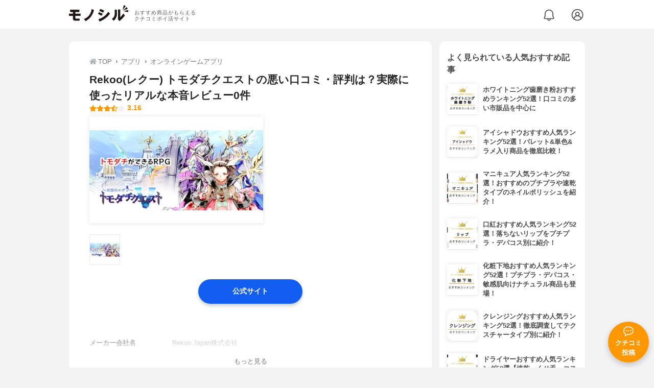

--- FILE ---
content_type: text/html; charset=utf-8
request_url: https://monocil.jp/items/117887/
body_size: 13172
content:
<!DOCTYPE html><html class="no-js" lang="ja"><head><meta charset="utf-8"/><meta content="width=device-width, initial-scale=1, viewport-fit=cover" name="viewport"/><meta content="on" http-equiv="x-dns-prefetch-control"/><title>Rekoo(レクー) トモダチクエストの悪い口コミ・評判は？実際に使ったリアルな本音レビュー0件 | モノシル</title><script async="">document.documentElement.classList.remove("no-js")</script><link crossorigin="" href="//storage.monocil.jp" rel="preconnect dns-prefetch"/><link href="//www.googletagmanager.com" rel="preconnect dns-prefetch"/><link href="//www.google-analytics.com" rel="dns-prefetch"/><link href="//www.googleadservices.com" rel="dns-prefetch"/><link href="//googleads.g.doubleclick.net" rel="dns-prefetch"/><meta content="index,follow" name="robots"/><meta content="Rekoo(レクー) トモダチクエストの良い点・悪い点がわかるリアルな口コミ0件と、「モノシル」が検証・本音レビューしたデータから、自分に合ったおすすめ商品を比較表で探せます。価格・料金やコスパのよさだけでなく、、使い方のコツも簡単にチェック。" name="description"/><meta content="口コミ,クチコミ,評価,評判,おすすめ,オススメ,オンラインゲームアプリ,価格,値段,料金,コスパ,使用感,検証,レビュー,最安値,トモダチクエスト" name="keywords"/><meta content="モノシル" name="author"/><meta content="summary_large_image" name="twitter:card"/><meta content="@monocil_jp" name="twitter:site"/><meta content="https://storage.monocil.jp/item_images/99edce13-dfdb-4e89-bb58-03b27a942c36.png" name="thumbnail"/><meta content="https://storage.monocil.jp/item_images/99edce13-dfdb-4e89-bb58-03b27a942c36.png" property="og:image"/><meta content="https://monocil.jp/items/117887/" property="og:url"/><meta content="Rekoo(レクー) トモダチクエストの悪い口コミ・評判は？実際に使ったリアルな本音レビュー0件" property="og:title"/><meta content="website" property="og:type"/><meta content="Rekoo(レクー) トモダチクエストの良い点・悪い点がわかるリアルな口コミ0件と、「モノシル」が検証・本音レビューしたデータから、自分に合ったおすすめ商品を比較表で探せます。価格・料金やコスパのよさだけでなく、、使い方のコツも簡単にチェック。" property="og:description"/><meta content="モノシル" property="og:site_name"/><meta content="ja_JP" property="og:locale"/><meta content="101949925008231" property="fb:admins"/><meta content="acf446edea54c81db5ba3ddece72d2c0" name="p:domain_verify"/><link href="https://storage.monocil.jp/static/common/favicon/favicon.ico" rel="icon" type="image/x-icon"/><link href="https://storage.monocil.jp/static/common/favicon/favicon.ico" rel="shortcut icon" type="image/x-icon"/><link href="https://storage.monocil.jp/static/common/favicon/apple-touch-icon.png" rel="apple-touch-icon" sizes="180x180"/><meta content="モノシル" name="apple-mobile-web-app-title"/><meta content="モノシル" name="application-name"/><meta content="#f3f3f3" name="msapplication-TileColor"/><meta content="#f3f3f3" name="theme-color"/><link href="https://monocil.jp/items/117887/" rel="canonical"/><link href="https://monocil.jp/feed/category-rankings/" rel="alternate" title="モノシル » ランキングフィード" type="application/rss+xml"/><link as="style" href="https://storage.monocil.jp/static/common/scss/main.css" rel="stylesheet preload" type="text/css"/><script defer="">const likeApiUrl='https://monocil.jp/reviews/like/';const likeImgUrl='https://storage.monocil.jp/static/common/svg/heart_outline.svg';const likedImgUrl='https://storage.monocil.jp/static/common/svg/heart.svg';const registerUrl='https://monocil.jp/users/me/login/';</script><link as="script" href="https://storage.monocil.jp/static/common/js/main.min.js" rel="preload"/><script defer="" src="https://storage.monocil.jp/static/common/js/main.min.js" type="text/javascript"></script><script>(function(w,d,s,l,i){w[l]=w[l]||[];w[l].push({'gtm.start':
      new Date().getTime(),event:'gtm.js'});var f=d.getElementsByTagName(s)[0],
      j=d.createElement(s),dl=l!='dataLayer'?'&l='+l:'';j.async=true;j.src=
      'https://www.googletagmanager.com/gtm.js?id='+i+dl;f.parentNode.insertBefore(j,f);
      })(window,document,'script','dataLayer','GTM-P59CKPP');</script><script type="application/ld+json">{"@context": "http://schema.org/", "@type": "Product", "aggregateRating": {"@type": "AggregateRating", "ratingCount": "1", "ratingValue": "3.16"}, "author": {"@type": "Person", "image": "https://storage.monocil.jp/static/common/img/default_ogp.png", "name": "モノシル", "sameAs": ["https://monocil.jp/", "https://twitter.com/monocil_jp", "https://www.instagram.com/monocil_jp/", "https://www.pinterest.jp/monocil_jp/"]}, "brand": {"@type": "Brand", "name": "Rekoo(レクー)"}, "dateModified": "2022-12-08 01:46:06.051532+00:00", "datePublished": "2022-09-16 00:19:10.548944+00:00", "description": "Rekoo(レクー) トモダチクエストの良い点・悪い点がわかるリアルな口コミ0件と、「モノシル」が検証・本音レビューしたデータから、自分に合ったおすすめ商品を比較表で探せます。価格・料金やコスパのよさだけでなく、、使い方のコツも簡単にチェック。", "image": "https://storage.monocil.jp/item_images/99edce13-dfdb-4e89-bb58-03b27a942c36.png", "mainEntityOfPage": {"@id": "https://monocil.jp/items/117887/", "@type": "WebPage"}, "name": "Rekoo(レクー) トモダチクエスト", "offers": {"@type": "AggregateOffer", "lowPrice": "0", "priceCurrency": "JPY"}, "publisher": {"@id": "https://dot-a.co.jp/", "@type": "Organization", "name": "株式会社ドットエー"}, "review": {"@type": "Review", "author": {"@type": "Person", "image": "https://storage.monocil.jp/static/common/img/default_ogp.png", "name": "モノシル", "sameAs": ["https://monocil.jp/", "https://twitter.com/monocil_jp", "https://www.instagram.com/monocil_jp/", "https://www.pinterest.jp/monocil_jp/"]}, "reviewRating": {"@type": "Rating", "ratingValue": "3.16"}}}</script></head><body><noscript><iframe height="0" src="https://www.googletagmanager.com/ns.html?id=GTM-P59CKPP" style="display:none;visibility:hidden" width="0"></iframe></noscript><header class="header"><div class="header__wrapper"><div class="header-logo"><a class="header-logo__link" href="https://monocil.jp/"><img alt="モノシル | おすすめ商品がもらえるクチコミポイ活サイト" class="header-logo__img" height="103" loading="eager" src="https://storage.monocil.jp/static/common/img/logo.png" width="372"/></a><p class="header-logo__subtitle">おすすめ商品がもらえる<br/>クチコミポイ活サイト</p></div><div class="header-link"><a class="header-link__notification" href="https://monocil.jp/notifications/list/" id="notification"><img alt="通知ページ" class="" height="27" loading="eager" src="https://storage.monocil.jp/static/common/svg/bell.svg" width="27"/></a> <a class="header-link__user" href="/users/me/login/"><img alt="ユーザーログイン・新規登録ページ" class="" height="28" loading="eager" src="https://storage.monocil.jp/static/common/svg/user.svg" width="28"/></a></div></div></header><a class="btn-review-post" href="https://monocil.jp/reviews/new/"><div class="btn-review-post__wrapper"><img alt="口コミ・評判投稿" class="btn-review-post__img lazy" data-src="https://storage.monocil.jp/static/common/svg/comment.svg" height="20" loading="lazy" src="[data-uri]" width="20"/><noscript><img alt="口コミ・評判投稿" class="btn-review-post__img lazy" height="20" loading="lazy" src="https://storage.monocil.jp/static/common/svg/comment.svg" width="20"/></noscript><p class="btn-review-post__txt">クチコミ<br/>投稿</p></div></a><div class="wrap"><main class="main"><header class="page-header page-header--conn-article"><nav class="breadcrumb"><ol class="breadcrumb__list" itemscope="" itemtype="http://schema.org/BreadcrumbList"><li class="breadcrumb__li" itemprop="itemListElement" itemscope="" itemtype="http://schema.org/ListItem"><a class="breadcrumb__link" href="https://monocil.jp/" itemprop="item"><div class="breadcrumb__icon-wrapper--home"><img alt="HOME" class="breadcrumb__icon--home" height="14" loading="eager" src="https://storage.monocil.jp/static/common/svg/home.svg" width="14"/></div><span itemprop="name">TOP</span></a><meta content="1" itemprop="position"/></li><li class="breadcrumb__li" itemprop="itemListElement" itemscope="" itemtype="http://schema.org/ListItem"><div class="breadcrumb__icon-wrapper"><img alt="アプリ" class="breadcrumb__icon" height="13" loading="eager" src="https://storage.monocil.jp/static/common/svg/caret_right.svg" width="5"/></div><a class="breadcrumb__link" href="https://monocil.jp/categories/rankings/1384/" itemprop="item"><span itemprop="name">アプリ</span></a><meta content="2" itemprop="position"/></li><li class="breadcrumb__li" itemprop="itemListElement" itemscope="" itemtype="http://schema.org/ListItem"><div class="breadcrumb__icon-wrapper"><img alt="オンラインゲームアプリ" class="breadcrumb__icon lazy" data-src="https://storage.monocil.jp/static/common/svg/caret_right.svg" height="13" loading="lazy" src="[data-uri]" width="5"/><noscript><img alt="オンラインゲームアプリ" class="breadcrumb__icon lazy" height="13" loading="lazy" src="https://storage.monocil.jp/static/common/svg/caret_right.svg" width="5"/></noscript></div><a class="breadcrumb__link" href="https://monocil.jp/articles/133151/" itemprop="item"><span itemprop="name">オンラインゲームアプリ</span></a><meta content="3" itemprop="position"/></li></ol></nav><div class="product-detail-header"><div class="product-detail-header__wrapper"><h1 class="product-detail-header__title">Rekoo(レクー) トモダチクエストの悪い口コミ・評判は？実際に使ったリアルな本音レビュー0件</h1><div class="rate-star"><span class="rate-star__star"><img alt="★" data-src="https://storage.monocil.jp/static/common/svg/star.svg" height="14" loading="lazy" src="https://storage.monocil.jp/static/common/svg/star.svg" width="14"/><img alt="★" data-src="https://storage.monocil.jp/static/common/svg/star.svg" height="14" loading="lazy" src="https://storage.monocil.jp/static/common/svg/star.svg" width="14"/><img alt="★" data-src="https://storage.monocil.jp/static/common/svg/star.svg" height="14" loading="lazy" src="https://storage.monocil.jp/static/common/svg/star.svg" width="14"/><img alt="★" data-src="https://storage.monocil.jp/static/common/svg/star_half.svg" height="13" loading="lazy" src="https://storage.monocil.jp/static/common/svg/star_half.svg" width="13"/><img alt="☆" data-src="https://storage.monocil.jp/static/common/svg/star_empty.svg" height="14" loading="lazy" src="https://storage.monocil.jp/static/common/svg/star_empty.svg" width="14"/></span><span class="rate-star__rate">3.16</span></div></div><ul class="product-img-list"><li class="product-img-list__li"><a aria-label="Rekoo(レクー) トモダチクエストの商品画像1 " class="product-img-list__img-wrapper" data-caption="Rekoo(レクー) トモダチクエストの商品画像1 " data-fancybox="product-117887__imglist" href="
https://storage.monocil.jp/shrink-image/item_images/99edce13-dfdb-4e89-bb58-03b27a942c36.png.webp?width=750&amp;height=750"><picture><source srcset="https://storage.monocil.jp/shrink-image/item_images/99edce13-dfdb-4e89-bb58-03b27a942c36.png.webp?width=375&amp;height=375" type="image/webp"/><img alt="Rekoo(レクー) トモダチクエストの商品画像1 " class="product-img-list__img" height="375" loading="eager" src="https://storage.monocil.jp/item_images/99edce13-dfdb-4e89-bb58-03b27a942c36.png" width="375"/></picture></a></li></ul><ul class="product-thumb-list"><li class="product-thumb-list__li"><a aria-label="Rekoo(レクー) トモダチクエストの商品画像サムネ1 " class="product-thumb-list__img-wrapper" data-caption="Rekoo(レクー) トモダチクエストの商品画像サムネ1 " data-fancybox="product-117887__thumblist" href="
https://storage.monocil.jp/shrink-image/item_images/99edce13-dfdb-4e89-bb58-03b27a942c36.png.webp?width=750&amp;height=750"><picture><source data-srcset="https://storage.monocil.jp/shrink-image/item_images/99edce13-dfdb-4e89-bb58-03b27a942c36.png.webp?width=375&amp;height=375" type="image/webp"/><img alt="Rekoo(レクー) トモダチクエストの商品画像サムネ1 " class="product-thumb-list__img lazy" data-src="https://storage.monocil.jp/item_images/99edce13-dfdb-4e89-bb58-03b27a942c36.png" height="375" loading="lazy" src="[data-uri]" width="375"/></picture><noscript><picture><source srcset="https://storage.monocil.jp/shrink-image/item_images/99edce13-dfdb-4e89-bb58-03b27a942c36.png.webp?width=375&amp;height=375" type="image/webp"/><img alt="Rekoo(レクー) トモダチクエストの商品画像サムネ1 " class="product-thumb-list__img lazy" height="375" loading="lazy" src="https://storage.monocil.jp/item_images/99edce13-dfdb-4e89-bb58-03b27a942c36.png" width="375"/></picture></noscript></a></li></ul></div></header><article><div class="product-details"><div class="product-ec-links"><div class="product-ec-links__btn-link-wrapper"><a class="product-ec-links__btn-link--official" href="https://monocil.jp/elinks/?pid=117887&amp;ltype=official" rel="nofollow noopener noreferrer" target="_blank">公式サイト</a><p class="product-ec-links__price--cheapest"><span class="product-ec-links__price-annotation"></span></p></div></div><div class="product-feature-monocil-eval"><table class="product-feature-monocil-eval__table"><colgroup><col style="width: 36%;"/><col style="width: 14%;"/><col style="width: 36%;"/><col style="width: 14%;"/></colgroup><tbody></tbody></table></div><div class="product-badge"><ul class="product-badge__list"></ul></div><div class="product-feature-others"><table class="product-feature-others__table"><tbody class="product-feature-others__tbody product-feature-others__tbody--grad-mask" id="productFeatureTableBody"><tr class="product-feature-others__tr"><th class="product-feature-others__th">メーカー会社名</th><td class="product-feature-others__td">Rekoo Japan株式会社</td></tr></tbody></table><button class="product-feature-others__see-more-btn" id="seeMoreTableBodyBtn">もっと見る</button></div><div class="product-details__links"><div class="product-details__link-wrapper"><a class="product-details__link--bug-report" href="https://docs.google.com/forms/d/e/1FAIpQLSePhjLJg-ZW0PdaoogcO2_KuhTffEPbOgdq9UGJg97w-a0GeQ/viewform?entry.1533327067=/items/117887/
&amp;entry.1279297879=-
&amp;entry.857740421=Mozilla/5.0 (Macintosh; Intel Mac OS X 10_15_7) AppleWebKit/537.36 (KHTML, like Gecko) Chrome/131.0.0.0 Safari/537.36; ClaudeBot/1.0; +claudebot@anthropic.com)"><img alt="?" class="product-details__icon--bug-report lazy" data-src="https://storage.monocil.jp/static/common/svg/question.svg" height="11" loading="lazy" src="[data-uri]" width="11"/><noscript><img alt="?" class="product-details__icon--bug-report lazy" height="11" loading="lazy" src="https://storage.monocil.jp/static/common/svg/question.svg" width="11"/></noscript>記載情報ミス報告</a></div></div></div><div class="divider"></div><section class="list-container--reviews"><div class="list-tab"><div class="list-tab__tabs--reviews"><div class="list-tab__tab-item"><h2 class="list-tab__tab-item-title">クチコミ・評判(0)</h2></div></div></div><div class="divider"></div><ul class="review-list"></ul></section><nav aria-label="ページネーション" class="pagination"><ul class="pagination__list"><li class="pagination__li"><span aria-current="page" class="pagination__txt--current">1</span></li></ul></nav><section class="list-container"><div class="list-container__header"><h2 class="list-container__title">オンラインゲームアプリおすすめランキング</h2></div><ul class="product-slide-list"><li class="product-slide-list__li"><a href="https://monocil.jp/items/117887/"><div class="product-slide-list__li-content-wrapper"><p class="rank-num--1">1位</p><div class="product-slide-list__img-wrapper"><picture><source data-srcset="https://storage.monocil.jp/shrink-image/item_images/99edce13-dfdb-4e89-bb58-03b27a942c36.png.webp?width=375&amp;height=375" type="image/webp"/><img alt="オンラインゲームアプリおすすめ商品：Rekoo(レクー) トモダチクエスト" class="product-slide-list__img lazy" data-src="https://storage.monocil.jp/item_images/99edce13-dfdb-4e89-bb58-03b27a942c36.png" height="375" loading="lazy" src="[data-uri]" width="375"/></picture><noscript><picture><source srcset="https://storage.monocil.jp/shrink-image/item_images/99edce13-dfdb-4e89-bb58-03b27a942c36.png.webp?width=375&amp;height=375" type="image/webp"/><img alt="オンラインゲームアプリおすすめ商品：Rekoo(レクー) トモダチクエスト" class="product-slide-list__img lazy" height="375" loading="lazy" src="https://storage.monocil.jp/item_images/99edce13-dfdb-4e89-bb58-03b27a942c36.png" width="375"/></picture></noscript></div><p class="product-slide-list__txt-brand-name">Rekoo(レクー)</p><p class="product-slide-list__txt-products-name">トモダチクエスト</p><div class="rate-star"><span class="rate-star__star"><img alt="★" data-src="https://storage.monocil.jp/static/common/svg/star.svg" height="14" loading="lazy" src="https://storage.monocil.jp/static/common/svg/star.svg" width="14"/><img alt="★" data-src="https://storage.monocil.jp/static/common/svg/star.svg" height="14" loading="lazy" src="https://storage.monocil.jp/static/common/svg/star.svg" width="14"/><img alt="★" data-src="https://storage.monocil.jp/static/common/svg/star.svg" height="14" loading="lazy" src="https://storage.monocil.jp/static/common/svg/star.svg" width="14"/><img alt="★" data-src="https://storage.monocil.jp/static/common/svg/star_half.svg" height="13" loading="lazy" src="https://storage.monocil.jp/static/common/svg/star_half.svg" width="13"/><img alt="☆" data-src="https://storage.monocil.jp/static/common/svg/star_empty.svg" height="14" loading="lazy" src="https://storage.monocil.jp/static/common/svg/star_empty.svg" width="14"/></span><span class="rate-star__rate">3.16</span></div><p class="product-slide-list__txt-price">¥0</p></div></a></li><li class="product-slide-list__li"><a href="https://monocil.jp/items/111604/"><div class="product-slide-list__li-content-wrapper"><p class="rank-num--2">2位</p><div class="product-slide-list__img-wrapper"><picture><source data-srcset="https://storage.monocil.jp/shrink-image/item_images/3047e053-f900-458a-90d6-d23544452099.jpg.webp?width=375&amp;height=375" type="image/webp"/><img alt="オンラインゲームアプリおすすめ商品：NetEase Games(ネットイースゲーム) 荒野行動-スマホ版バトロワ" class="product-slide-list__img lazy" data-src="https://storage.monocil.jp/item_images/3047e053-f900-458a-90d6-d23544452099.jpg" height="375" loading="lazy" src="[data-uri]" width="375"/></picture><noscript><picture><source srcset="https://storage.monocil.jp/shrink-image/item_images/3047e053-f900-458a-90d6-d23544452099.jpg.webp?width=375&amp;height=375" type="image/webp"/><img alt="オンラインゲームアプリおすすめ商品：NetEase Games(ネットイースゲーム) 荒野行動-スマホ版バトロワ" class="product-slide-list__img lazy" height="375" loading="lazy" src="https://storage.monocil.jp/item_images/3047e053-f900-458a-90d6-d23544452099.jpg" width="375"/></picture></noscript></div><p class="product-slide-list__txt-brand-name">NetEase Games(ネットイースゲーム)</p><p class="product-slide-list__txt-products-name">荒野行動-スマホ版バトロワ</p><div class="rate-star"><span class="rate-star__star"><img alt="★" data-src="https://storage.monocil.jp/static/common/svg/star.svg" height="14" loading="lazy" src="https://storage.monocil.jp/static/common/svg/star.svg" width="14"/><img alt="★" data-src="https://storage.monocil.jp/static/common/svg/star.svg" height="14" loading="lazy" src="https://storage.monocil.jp/static/common/svg/star.svg" width="14"/><img alt="★" data-src="https://storage.monocil.jp/static/common/svg/star.svg" height="14" loading="lazy" src="https://storage.monocil.jp/static/common/svg/star.svg" width="14"/><img alt="★" data-src="https://storage.monocil.jp/static/common/svg/star_half.svg" height="13" loading="lazy" src="https://storage.monocil.jp/static/common/svg/star_half.svg" width="13"/><img alt="☆" data-src="https://storage.monocil.jp/static/common/svg/star_empty.svg" height="14" loading="lazy" src="https://storage.monocil.jp/static/common/svg/star_empty.svg" width="14"/></span><span class="rate-star__rate">3.15</span><span class="rate-star__reviews-cnt">(3)</span></div><p class="product-slide-list__txt-price">¥0</p></div></a></li><li class="product-slide-list__li"><a href="https://monocil.jp/items/111609/"><div class="product-slide-list__li-content-wrapper"><p class="rank-num--3">3位</p><div class="product-slide-list__img-wrapper"><picture><source data-srcset="https://storage.monocil.jp/shrink-image/item_images/d737dc6a-92ed-4407-95d6-aa5f2bdc4749.jpg.webp?width=375&amp;height=375" type="image/webp"/><img alt="オンラインゲームアプリおすすめ商品：SNOWPIPE JAPAN(スノーパイプジャパン) GUNFIRE" class="product-slide-list__img lazy" data-src="https://storage.monocil.jp/item_images/d737dc6a-92ed-4407-95d6-aa5f2bdc4749.jpg" height="375" loading="lazy" src="[data-uri]" width="375"/></picture><noscript><picture><source srcset="https://storage.monocil.jp/shrink-image/item_images/d737dc6a-92ed-4407-95d6-aa5f2bdc4749.jpg.webp?width=375&amp;height=375" type="image/webp"/><img alt="オンラインゲームアプリおすすめ商品：SNOWPIPE JAPAN(スノーパイプジャパン) GUNFIRE" class="product-slide-list__img lazy" height="375" loading="lazy" src="https://storage.monocil.jp/item_images/d737dc6a-92ed-4407-95d6-aa5f2bdc4749.jpg" width="375"/></picture></noscript></div><p class="product-slide-list__txt-brand-name">SNOWPIPE JAPAN(スノーパイプジャパン)</p><p class="product-slide-list__txt-products-name">GUNFIRE</p><div class="rate-star"><span class="rate-star__star"><img alt="★" data-src="https://storage.monocil.jp/static/common/svg/star.svg" height="14" loading="lazy" src="https://storage.monocil.jp/static/common/svg/star.svg" width="14"/><img alt="★" data-src="https://storage.monocil.jp/static/common/svg/star.svg" height="14" loading="lazy" src="https://storage.monocil.jp/static/common/svg/star.svg" width="14"/><img alt="★" data-src="https://storage.monocil.jp/static/common/svg/star.svg" height="14" loading="lazy" src="https://storage.monocil.jp/static/common/svg/star.svg" width="14"/><img alt="★" data-src="https://storage.monocil.jp/static/common/svg/star_half.svg" height="13" loading="lazy" src="https://storage.monocil.jp/static/common/svg/star_half.svg" width="13"/><img alt="☆" data-src="https://storage.monocil.jp/static/common/svg/star_empty.svg" height="14" loading="lazy" src="https://storage.monocil.jp/static/common/svg/star_empty.svg" width="14"/></span><span class="rate-star__rate">3.15</span><span class="rate-star__reviews-cnt">(2)</span></div><p class="product-slide-list__txt-price">¥0</p></div></a></li><li class="product-slide-list__li"><a href="https://monocil.jp/items/111717/"><div class="product-slide-list__li-content-wrapper"><p class="rank-num">4位</p><div class="product-slide-list__img-wrapper"><picture><source data-srcset="https://storage.monocil.jp/shrink-image/item_images/2e7e899f-1a29-4005-a259-1ddc3f2fa127.jpg.webp?width=375&amp;height=375" type="image/webp"/><img alt="オンラインゲームアプリおすすめ商品：miHoYo(ミホヨ) 原神" class="product-slide-list__img lazy" data-src="https://storage.monocil.jp/item_images/2e7e899f-1a29-4005-a259-1ddc3f2fa127.jpg" height="375" loading="lazy" src="[data-uri]" width="375"/></picture><noscript><picture><source srcset="https://storage.monocil.jp/shrink-image/item_images/2e7e899f-1a29-4005-a259-1ddc3f2fa127.jpg.webp?width=375&amp;height=375" type="image/webp"/><img alt="オンラインゲームアプリおすすめ商品：miHoYo(ミホヨ) 原神" class="product-slide-list__img lazy" height="375" loading="lazy" src="https://storage.monocil.jp/item_images/2e7e899f-1a29-4005-a259-1ddc3f2fa127.jpg" width="375"/></picture></noscript></div><p class="product-slide-list__txt-brand-name">miHoYo(ミホヨ)</p><p class="product-slide-list__txt-products-name">原神</p><div class="rate-star"><span class="rate-star__star"><img alt="★" data-src="https://storage.monocil.jp/static/common/svg/star.svg" height="14" loading="lazy" src="https://storage.monocil.jp/static/common/svg/star.svg" width="14"/><img alt="★" data-src="https://storage.monocil.jp/static/common/svg/star.svg" height="14" loading="lazy" src="https://storage.monocil.jp/static/common/svg/star.svg" width="14"/><img alt="★" data-src="https://storage.monocil.jp/static/common/svg/star.svg" height="14" loading="lazy" src="https://storage.monocil.jp/static/common/svg/star.svg" width="14"/><img alt="★" data-src="https://storage.monocil.jp/static/common/svg/star_half.svg" height="13" loading="lazy" src="https://storage.monocil.jp/static/common/svg/star_half.svg" width="13"/><img alt="☆" data-src="https://storage.monocil.jp/static/common/svg/star_empty.svg" height="14" loading="lazy" src="https://storage.monocil.jp/static/common/svg/star_empty.svg" width="14"/></span><span class="rate-star__rate">3.15</span><span class="rate-star__reviews-cnt">(2)</span></div><p class="product-slide-list__txt-price">¥0</p></div></a></li><li class="product-slide-list__li"><a href="https://monocil.jp/items/111718/"><div class="product-slide-list__li-content-wrapper"><p class="rank-num">5位</p><div class="product-slide-list__img-wrapper"><picture><source data-srcset="https://storage.monocil.jp/shrink-image/item_images/3dbbbf01-b772-4814-9465-2577a4b167c9.jpg.webp?width=375&amp;height=375" type="image/webp"/><img alt="オンラインゲームアプリおすすめ商品：YottaGames(ヨタゲームズ) マフィア・シティ-極道風雲" class="product-slide-list__img lazy" data-src="https://storage.monocil.jp/item_images/3dbbbf01-b772-4814-9465-2577a4b167c9.jpg" height="375" loading="lazy" src="[data-uri]" width="375"/></picture><noscript><picture><source srcset="https://storage.monocil.jp/shrink-image/item_images/3dbbbf01-b772-4814-9465-2577a4b167c9.jpg.webp?width=375&amp;height=375" type="image/webp"/><img alt="オンラインゲームアプリおすすめ商品：YottaGames(ヨタゲームズ) マフィア・シティ-極道風雲" class="product-slide-list__img lazy" height="375" loading="lazy" src="https://storage.monocil.jp/item_images/3dbbbf01-b772-4814-9465-2577a4b167c9.jpg" width="375"/></picture></noscript></div><p class="product-slide-list__txt-brand-name">YottaGames(ヨタゲームズ)</p><p class="product-slide-list__txt-products-name">マフィア・シティ-極道風雲</p><div class="rate-star"><span class="rate-star__star"><img alt="★" data-src="https://storage.monocil.jp/static/common/svg/star.svg" height="14" loading="lazy" src="https://storage.monocil.jp/static/common/svg/star.svg" width="14"/><img alt="★" data-src="https://storage.monocil.jp/static/common/svg/star.svg" height="14" loading="lazy" src="https://storage.monocil.jp/static/common/svg/star.svg" width="14"/><img alt="★" data-src="https://storage.monocil.jp/static/common/svg/star.svg" height="14" loading="lazy" src="https://storage.monocil.jp/static/common/svg/star.svg" width="14"/><img alt="★" data-src="https://storage.monocil.jp/static/common/svg/star_half.svg" height="13" loading="lazy" src="https://storage.monocil.jp/static/common/svg/star_half.svg" width="13"/><img alt="☆" data-src="https://storage.monocil.jp/static/common/svg/star_empty.svg" height="14" loading="lazy" src="https://storage.monocil.jp/static/common/svg/star_empty.svg" width="14"/></span><span class="rate-star__rate">3.15</span><span class="rate-star__reviews-cnt">(2)</span></div><p class="product-slide-list__txt-price">¥0</p></div></a></li></ul><div class="list-container__see-more-link-wrapper"><a class="list-container__see-more-link" href="https://monocil.jp/articles/133151/">オンラインゲームアプリランキングをもっと見る</a></div></section><div class="divider"></div><section class="list-container"><div class="list-container__header"><h2 class="list-container__title">Rekoo(レクー) トモダチクエストの類似商品：評価・料金比較表</h2></div><div class="product-comp-table"><table class="product-comp-table__table"><tbody><tr><th class="product-comp-table__th">商品名</th><td class="product-comp-table__td--main"><a href="https://monocil.jp/items/111604/"><div class="product-comp-table__img-wrapper"><picture><source data-srcset="https://storage.monocil.jp/shrink-image/item_images/3047e053-f900-458a-90d6-d23544452099.jpg.webp?width=375&amp;height=375" type="image/webp"/><img alt="NetEase Games(ネットイースゲーム) 荒野行動-スマホ版バトロワ" class="product-comp-table__img lazy" data-src="https://storage.monocil.jp/item_images/3047e053-f900-458a-90d6-d23544452099.jpg" height="375" loading="lazy" src="[data-uri]" width="375"/></picture><noscript><picture><source srcset="https://storage.monocil.jp/shrink-image/item_images/3047e053-f900-458a-90d6-d23544452099.jpg.webp?width=375&amp;height=375" type="image/webp"/><img alt="NetEase Games(ネットイースゲーム) 荒野行動-スマホ版バトロワ" class="product-comp-table__img lazy" height="375" loading="lazy" src="https://storage.monocil.jp/item_images/3047e053-f900-458a-90d6-d23544452099.jpg" width="375"/></picture></noscript></div><p class="product-comp-table__txt">NetEase Games(ネットイースゲーム)<br/>荒野行動-スマホ版バトロワ</p></a></td><td class="product-comp-table__td--main"><a href="https://monocil.jp/items/111696/"><div class="product-comp-table__img-wrapper"><picture><source data-srcset="https://storage.monocil.jp/shrink-image/item_images/47c974a3-a3a5-42ea-ae56-95c4b044e1a1.jpg.webp?width=375&amp;height=375" type="image/webp"/><img alt="UNBALANCE(アンバランス) みんなのオセロ" class="product-comp-table__img lazy" data-src="https://storage.monocil.jp/item_images/47c974a3-a3a5-42ea-ae56-95c4b044e1a1.jpg" height="375" loading="lazy" src="[data-uri]" width="375"/></picture><noscript><picture><source srcset="https://storage.monocil.jp/shrink-image/item_images/47c974a3-a3a5-42ea-ae56-95c4b044e1a1.jpg.webp?width=375&amp;height=375" type="image/webp"/><img alt="UNBALANCE(アンバランス) みんなのオセロ" class="product-comp-table__img lazy" height="375" loading="lazy" src="https://storage.monocil.jp/item_images/47c974a3-a3a5-42ea-ae56-95c4b044e1a1.jpg" width="375"/></picture></noscript></div><p class="product-comp-table__txt">UNBALANCE(アンバランス)<br/>みんなのオセロ</p></a></td><td class="product-comp-table__td--main"><a href="https://monocil.jp/items/111722/"><div class="product-comp-table__img-wrapper"><picture><source data-srcset="https://storage.monocil.jp/shrink-image/item_images/0c8c27a5-a141-4dbf-9af4-08546537c374.jpg.webp?width=375&amp;height=375" type="image/webp"/><img alt="ASOBIMO(アソビモ) トーラムオンライン" class="product-comp-table__img lazy" data-src="https://storage.monocil.jp/item_images/0c8c27a5-a141-4dbf-9af4-08546537c374.jpg" height="375" loading="lazy" src="[data-uri]" width="375"/></picture><noscript><picture><source srcset="https://storage.monocil.jp/shrink-image/item_images/0c8c27a5-a141-4dbf-9af4-08546537c374.jpg.webp?width=375&amp;height=375" type="image/webp"/><img alt="ASOBIMO(アソビモ) トーラムオンライン" class="product-comp-table__img lazy" height="375" loading="lazy" src="https://storage.monocil.jp/item_images/0c8c27a5-a141-4dbf-9af4-08546537c374.jpg" width="375"/></picture></noscript></div><p class="product-comp-table__txt">ASOBIMO(アソビモ)<br/>トーラムオンライン</p></a></td><td class="product-comp-table__td--main"><a href="https://monocil.jp/items/111748/"><div class="product-comp-table__img-wrapper"><picture><source data-srcset="https://storage.monocil.jp/shrink-image/item_images/c09fcdae-b281-4d41-bd65-9d8e61e9fc39.jpg.webp?width=375&amp;height=375" type="image/webp"/><img alt="Cygames(サイゲームス) グランブルーファンタジー" class="product-comp-table__img lazy" data-src="https://storage.monocil.jp/item_images/c09fcdae-b281-4d41-bd65-9d8e61e9fc39.jpg" height="375" loading="lazy" src="[data-uri]" width="375"/></picture><noscript><picture><source srcset="https://storage.monocil.jp/shrink-image/item_images/c09fcdae-b281-4d41-bd65-9d8e61e9fc39.jpg.webp?width=375&amp;height=375" type="image/webp"/><img alt="Cygames(サイゲームス) グランブルーファンタジー" class="product-comp-table__img lazy" height="375" loading="lazy" src="https://storage.monocil.jp/item_images/c09fcdae-b281-4d41-bd65-9d8e61e9fc39.jpg" width="375"/></picture></noscript></div><p class="product-comp-table__txt">Cygames(サイゲームス)<br/>グランブルーファンタジー</p></a></td><td class="product-comp-table__td--main"><a href="https://monocil.jp/items/111754/"><div class="product-comp-table__img-wrapper"><picture><source data-srcset="https://storage.monocil.jp/shrink-image/item_images/ef3eaa15-403a-4ed1-930a-19e87c026595.jpg.webp?width=375&amp;height=375" type="image/webp"/><img alt="Archbears(アーチビアーズ) Black Survival" class="product-comp-table__img lazy" data-src="https://storage.monocil.jp/item_images/ef3eaa15-403a-4ed1-930a-19e87c026595.jpg" height="375" loading="lazy" src="[data-uri]" width="375"/></picture><noscript><picture><source srcset="https://storage.monocil.jp/shrink-image/item_images/ef3eaa15-403a-4ed1-930a-19e87c026595.jpg.webp?width=375&amp;height=375" type="image/webp"/><img alt="Archbears(アーチビアーズ) Black Survival" class="product-comp-table__img lazy" height="375" loading="lazy" src="https://storage.monocil.jp/item_images/ef3eaa15-403a-4ed1-930a-19e87c026595.jpg" width="375"/></picture></noscript></div><p class="product-comp-table__txt">Archbears(アーチビアーズ)<br/>Black Survival</p></a></td><td class="product-comp-table__td--main"><a href="https://monocil.jp/items/111755/"><div class="product-comp-table__img-wrapper"><picture><source data-srcset="https://storage.monocil.jp/shrink-image/item_images/3b297bd5-b3e8-4127-bb18-31e21b2d0e9f.jpg.webp?width=375&amp;height=375" type="image/webp"/><img alt="ASOBIMO(アソビモ) イザナギオンライン -Samurai Ninja-" class="product-comp-table__img lazy" data-src="https://storage.monocil.jp/item_images/3b297bd5-b3e8-4127-bb18-31e21b2d0e9f.jpg" height="375" loading="lazy" src="[data-uri]" width="375"/></picture><noscript><picture><source srcset="https://storage.monocil.jp/shrink-image/item_images/3b297bd5-b3e8-4127-bb18-31e21b2d0e9f.jpg.webp?width=375&amp;height=375" type="image/webp"/><img alt="ASOBIMO(アソビモ) イザナギオンライン -Samurai Ninja-" class="product-comp-table__img lazy" height="375" loading="lazy" src="https://storage.monocil.jp/item_images/3b297bd5-b3e8-4127-bb18-31e21b2d0e9f.jpg" width="375"/></picture></noscript></div><p class="product-comp-table__txt">ASOBIMO(アソビモ)<br/>イザナギオンライン -Samurai Ninja-</p></a></td><td class="product-comp-table__td--main"><a href="https://monocil.jp/items/111761/"><div class="product-comp-table__img-wrapper"><picture><source data-srcset="https://storage.monocil.jp/shrink-image/item_images/a2a62628-0d91-489f-b380-46653a83da63.jpg.webp?width=375&amp;height=375" type="image/webp"/><img alt="1Games(ワンゲーム) Murderer Online" class="product-comp-table__img lazy" data-src="https://storage.monocil.jp/item_images/a2a62628-0d91-489f-b380-46653a83da63.jpg" height="375" loading="lazy" src="[data-uri]" width="375"/></picture><noscript><picture><source srcset="https://storage.monocil.jp/shrink-image/item_images/a2a62628-0d91-489f-b380-46653a83da63.jpg.webp?width=375&amp;height=375" type="image/webp"/><img alt="1Games(ワンゲーム) Murderer Online" class="product-comp-table__img lazy" height="375" loading="lazy" src="https://storage.monocil.jp/item_images/a2a62628-0d91-489f-b380-46653a83da63.jpg" width="375"/></picture></noscript></div><p class="product-comp-table__txt">1Games(ワンゲーム)<br/>Murderer Online</p></a></td><td class="product-comp-table__td--main"><a href="https://monocil.jp/items/111770/"><div class="product-comp-table__img-wrapper"><picture><source data-srcset="https://storage.monocil.jp/shrink-image/item_images/4a62cc67-70fb-48ad-af46-e619adcab739.jpg.webp?width=375&amp;height=375" type="image/webp"/><img alt="Restar Games(リスターゲーム) わくわくファンタジー ～はるかな世界の物語～" class="product-comp-table__img lazy" data-src="https://storage.monocil.jp/item_images/4a62cc67-70fb-48ad-af46-e619adcab739.jpg" height="375" loading="lazy" src="[data-uri]" width="375"/></picture><noscript><picture><source srcset="https://storage.monocil.jp/shrink-image/item_images/4a62cc67-70fb-48ad-af46-e619adcab739.jpg.webp?width=375&amp;height=375" type="image/webp"/><img alt="Restar Games(リスターゲーム) わくわくファンタジー ～はるかな世界の物語～" class="product-comp-table__img lazy" height="375" loading="lazy" src="https://storage.monocil.jp/item_images/4a62cc67-70fb-48ad-af46-e619adcab739.jpg" width="375"/></picture></noscript></div><p class="product-comp-table__txt">Restar Games(リスターゲーム)<br/>わくわくファンタジー ～はるかな世界の物語～</p></a></td><td class="product-comp-table__td--main"><a href="https://monocil.jp/items/111812/"><div class="product-comp-table__img-wrapper"><picture><source data-srcset="https://storage.monocil.jp/shrink-image/item_images/32bada26-5576-4eba-a713-51b5fd2edbed.jpg.webp?width=375&amp;height=375" type="image/webp"/><img alt="Mofushi(モフシ) Lucky! Coin Pusher" class="product-comp-table__img lazy" data-src="https://storage.monocil.jp/item_images/32bada26-5576-4eba-a713-51b5fd2edbed.jpg" height="375" loading="lazy" src="[data-uri]" width="375"/></picture><noscript><picture><source srcset="https://storage.monocil.jp/shrink-image/item_images/32bada26-5576-4eba-a713-51b5fd2edbed.jpg.webp?width=375&amp;height=375" type="image/webp"/><img alt="Mofushi(モフシ) Lucky! Coin Pusher" class="product-comp-table__img lazy" height="375" loading="lazy" src="https://storage.monocil.jp/item_images/32bada26-5576-4eba-a713-51b5fd2edbed.jpg" width="375"/></picture></noscript></div><p class="product-comp-table__txt">Mofushi(モフシ)<br/>Lucky! Coin Pusher</p></a></td><td class="product-comp-table__td--main"><a href="https://monocil.jp/items/112149/"><div class="product-comp-table__img-wrapper"><picture><source data-srcset="https://storage.monocil.jp/shrink-image/item_images/303bace8-d84a-434e-8312-a939b868f97f.jpg.webp?width=375&amp;height=375" type="image/webp"/><img alt="Easybrain(イージーブレイン) ナンプレ - 古典的ロジックパズルゲーム" class="product-comp-table__img lazy" data-src="https://storage.monocil.jp/item_images/303bace8-d84a-434e-8312-a939b868f97f.jpg" height="375" loading="lazy" src="[data-uri]" width="375"/></picture><noscript><picture><source srcset="https://storage.monocil.jp/shrink-image/item_images/303bace8-d84a-434e-8312-a939b868f97f.jpg.webp?width=375&amp;height=375" type="image/webp"/><img alt="Easybrain(イージーブレイン) ナンプレ - 古典的ロジックパズルゲーム" class="product-comp-table__img lazy" height="375" loading="lazy" src="https://storage.monocil.jp/item_images/303bace8-d84a-434e-8312-a939b868f97f.jpg" width="375"/></picture></noscript></div><p class="product-comp-table__txt">Easybrain(イージーブレイン)<br/>ナンプレ - 古典的ロジックパズルゲーム</p></a></td><td class="product-comp-table__td--main"><a href="https://monocil.jp/items/112582/"><div class="product-comp-table__img-wrapper"><picture><source data-srcset="https://storage.monocil.jp/shrink-image/item_images/9c4188c2-f88f-4c3b-b76a-640182018ae6.jpg.webp?width=375&amp;height=375" type="image/webp"/><img alt="BAIBAI(バイバイ) ふつうの迷路" class="product-comp-table__img lazy" data-src="https://storage.monocil.jp/item_images/9c4188c2-f88f-4c3b-b76a-640182018ae6.jpg" height="375" loading="lazy" src="[data-uri]" width="375"/></picture><noscript><picture><source srcset="https://storage.monocil.jp/shrink-image/item_images/9c4188c2-f88f-4c3b-b76a-640182018ae6.jpg.webp?width=375&amp;height=375" type="image/webp"/><img alt="BAIBAI(バイバイ) ふつうの迷路" class="product-comp-table__img lazy" height="375" loading="lazy" src="https://storage.monocil.jp/item_images/9c4188c2-f88f-4c3b-b76a-640182018ae6.jpg" width="375"/></picture></noscript></div><p class="product-comp-table__txt">BAIBAI(バイバイ)<br/>ふつうの迷路</p></a></td><td class="product-comp-table__td--main"><a href="https://monocil.jp/items/112584/"><div class="product-comp-table__img-wrapper"><picture><source data-srcset="https://storage.monocil.jp/shrink-image/item_images/4fa1b721-f195-4c3b-953d-1646f8209d91.jpg.webp?width=375&amp;height=375" type="image/webp"/><img alt="Goodia(グッディア) 激ムズ迷路100" class="product-comp-table__img lazy" data-src="https://storage.monocil.jp/item_images/4fa1b721-f195-4c3b-953d-1646f8209d91.jpg" height="375" loading="lazy" src="[data-uri]" width="375"/></picture><noscript><picture><source srcset="https://storage.monocil.jp/shrink-image/item_images/4fa1b721-f195-4c3b-953d-1646f8209d91.jpg.webp?width=375&amp;height=375" type="image/webp"/><img alt="Goodia(グッディア) 激ムズ迷路100" class="product-comp-table__img lazy" height="375" loading="lazy" src="https://storage.monocil.jp/item_images/4fa1b721-f195-4c3b-953d-1646f8209d91.jpg" width="375"/></picture></noscript></div><p class="product-comp-table__txt">Goodia(グッディア)<br/>激ムズ迷路100</p></a></td><td class="product-comp-table__td--main"><a href="https://monocil.jp/items/112689/"><div class="product-comp-table__img-wrapper"><picture><source data-srcset="https://storage.monocil.jp/shrink-image/item_images/89958fce-3e1f-43d8-a61f-b92442f70fc0.jpg.webp?width=375&amp;height=375" type="image/webp"/><img alt="友ミュージック うたドン！" class="product-comp-table__img lazy" data-src="https://storage.monocil.jp/item_images/89958fce-3e1f-43d8-a61f-b92442f70fc0.jpg" height="375" loading="lazy" src="[data-uri]" width="375"/></picture><noscript><picture><source srcset="https://storage.monocil.jp/shrink-image/item_images/89958fce-3e1f-43d8-a61f-b92442f70fc0.jpg.webp?width=375&amp;height=375" type="image/webp"/><img alt="友ミュージック うたドン！" class="product-comp-table__img lazy" height="375" loading="lazy" src="https://storage.monocil.jp/item_images/89958fce-3e1f-43d8-a61f-b92442f70fc0.jpg" width="375"/></picture></noscript></div><p class="product-comp-table__txt">友ミュージック<br/>うたドン！</p></a></td><td class="product-comp-table__td--main"><a href="https://monocil.jp/items/112804/"><div class="product-comp-table__img-wrapper"><picture><source data-srcset="https://storage.monocil.jp/shrink-image/item_images/ef4029a7-272a-4fc4-967c-0d591ab1ce0f.jpg.webp?width=375&amp;height=375" type="image/webp"/><img alt="USM(ユーエスエム) Catan Classic" class="product-comp-table__img lazy" data-src="https://storage.monocil.jp/item_images/ef4029a7-272a-4fc4-967c-0d591ab1ce0f.jpg" height="375" loading="lazy" src="[data-uri]" width="375"/></picture><noscript><picture><source srcset="https://storage.monocil.jp/shrink-image/item_images/ef4029a7-272a-4fc4-967c-0d591ab1ce0f.jpg.webp?width=375&amp;height=375" type="image/webp"/><img alt="USM(ユーエスエム) Catan Classic" class="product-comp-table__img lazy" height="375" loading="lazy" src="https://storage.monocil.jp/item_images/ef4029a7-272a-4fc4-967c-0d591ab1ce0f.jpg" width="375"/></picture></noscript></div><p class="product-comp-table__txt">USM(ユーエスエム)<br/>Catan Classic</p></a></td><td class="product-comp-table__td--main"><a href="https://monocil.jp/items/112805/"><div class="product-comp-table__img-wrapper"><picture><source data-srcset="https://storage.monocil.jp/shrink-image/item_images/e37c13c3-883c-4020-94b9-aef06eadd3b1.jpg.webp?width=375&amp;height=375" type="image/webp"/><img alt="KONAMI(コナミ) 桃太郎電鉄JAPAN+" class="product-comp-table__img lazy" data-src="https://storage.monocil.jp/item_images/e37c13c3-883c-4020-94b9-aef06eadd3b1.jpg" height="375" loading="lazy" src="[data-uri]" width="375"/></picture><noscript><picture><source srcset="https://storage.monocil.jp/shrink-image/item_images/e37c13c3-883c-4020-94b9-aef06eadd3b1.jpg.webp?width=375&amp;height=375" type="image/webp"/><img alt="KONAMI(コナミ) 桃太郎電鉄JAPAN+" class="product-comp-table__img lazy" height="375" loading="lazy" src="https://storage.monocil.jp/item_images/e37c13c3-883c-4020-94b9-aef06eadd3b1.jpg" width="375"/></picture></noscript></div><p class="product-comp-table__txt">KONAMI(コナミ)<br/>桃太郎電鉄JAPAN+</p></a></td><td class="product-comp-table__td--main"><a href="https://monocil.jp/items/112806/"><div class="product-comp-table__img-wrapper"><picture><source data-srcset="https://storage.monocil.jp/shrink-image/item_images/18858bf6-4443-4a3e-86dc-9bd13f4bbc9a.jpg.webp?width=375&amp;height=375" type="image/webp"/><img alt="Asmodee Digital(アスモデデジタル) Pandemic" class="product-comp-table__img lazy" data-src="https://storage.monocil.jp/item_images/18858bf6-4443-4a3e-86dc-9bd13f4bbc9a.jpg" height="375" loading="lazy" src="[data-uri]" width="375"/></picture><noscript><picture><source srcset="https://storage.monocil.jp/shrink-image/item_images/18858bf6-4443-4a3e-86dc-9bd13f4bbc9a.jpg.webp?width=375&amp;height=375" type="image/webp"/><img alt="Asmodee Digital(アスモデデジタル) Pandemic" class="product-comp-table__img lazy" height="375" loading="lazy" src="https://storage.monocil.jp/item_images/18858bf6-4443-4a3e-86dc-9bd13f4bbc9a.jpg" width="375"/></picture></noscript></div><p class="product-comp-table__txt">Asmodee Digital(アスモデデジタル)<br/>Pandemic</p></a></td><td class="product-comp-table__td--main"><a href="https://monocil.jp/items/112807/"><div class="product-comp-table__img-wrapper"><picture><source data-srcset="https://storage.monocil.jp/shrink-image/item_images/66d961ab-cb5f-4cb8-bb83-0b9215624635.jpg.webp?width=375&amp;height=375" type="image/webp"/><img alt="JOYCITY(ジョイシティ) ダイスの神" class="product-comp-table__img lazy" data-src="https://storage.monocil.jp/item_images/66d961ab-cb5f-4cb8-bb83-0b9215624635.jpg" height="375" loading="lazy" src="[data-uri]" width="375"/></picture><noscript><picture><source srcset="https://storage.monocil.jp/shrink-image/item_images/66d961ab-cb5f-4cb8-bb83-0b9215624635.jpg.webp?width=375&amp;height=375" type="image/webp"/><img alt="JOYCITY(ジョイシティ) ダイスの神" class="product-comp-table__img lazy" height="375" loading="lazy" src="https://storage.monocil.jp/item_images/66d961ab-cb5f-4cb8-bb83-0b9215624635.jpg" width="375"/></picture></noscript></div><p class="product-comp-table__txt">JOYCITY(ジョイシティ)<br/>ダイスの神</p></a></td><td class="product-comp-table__td--main"><a href="https://monocil.jp/items/112809/"><div class="product-comp-table__img-wrapper"><picture><source data-srcset="https://storage.monocil.jp/shrink-image/item_images/4c9cf46f-9090-4963-9dff-3c0aa465a597.jpg.webp?width=375&amp;height=375" type="image/webp"/><img alt="ARC SYSTEM WORKS(アークシステムワークス) シェフィ" class="product-comp-table__img lazy" data-src="https://storage.monocil.jp/item_images/4c9cf46f-9090-4963-9dff-3c0aa465a597.jpg" height="375" loading="lazy" src="[data-uri]" width="375"/></picture><noscript><picture><source srcset="https://storage.monocil.jp/shrink-image/item_images/4c9cf46f-9090-4963-9dff-3c0aa465a597.jpg.webp?width=375&amp;height=375" type="image/webp"/><img alt="ARC SYSTEM WORKS(アークシステムワークス) シェフィ" class="product-comp-table__img lazy" height="375" loading="lazy" src="https://storage.monocil.jp/item_images/4c9cf46f-9090-4963-9dff-3c0aa465a597.jpg" width="375"/></picture></noscript></div><p class="product-comp-table__txt">ARC SYSTEM WORKS(アークシステムワークス)<br/>シェフィ</p></a></td><td class="product-comp-table__td--main"><a href="https://monocil.jp/items/112810/"><div class="product-comp-table__img-wrapper"><picture><source data-srcset="https://storage.monocil.jp/shrink-image/item_images/cc091aab-0f62-4520-9865-63db33539054.jpg.webp?width=375&amp;height=375" type="image/webp"/><img alt="Thunderbox Entertainment(サンダーボックスエンターテインメント) 「通路」(Tsuro)" class="product-comp-table__img lazy" data-src="https://storage.monocil.jp/item_images/cc091aab-0f62-4520-9865-63db33539054.jpg" height="375" loading="lazy" src="[data-uri]" width="375"/></picture><noscript><picture><source srcset="https://storage.monocil.jp/shrink-image/item_images/cc091aab-0f62-4520-9865-63db33539054.jpg.webp?width=375&amp;height=375" type="image/webp"/><img alt="Thunderbox Entertainment(サンダーボックスエンターテインメント) 「通路」(Tsuro)" class="product-comp-table__img lazy" height="375" loading="lazy" src="https://storage.monocil.jp/item_images/cc091aab-0f62-4520-9865-63db33539054.jpg" width="375"/></picture></noscript></div><p class="product-comp-table__txt">Thunderbox Entertainment(サンダーボックスエンターテインメント)<br/>「通路」(Tsuro)</p></a></td><td class="product-comp-table__td--main"><a href="https://monocil.jp/items/112811/"><div class="product-comp-table__img-wrapper"><picture><source data-srcset="https://storage.monocil.jp/shrink-image/item_images/bf28f313-0f21-4059-b9f3-b4d82a34170b.jpg.webp?width=375&amp;height=375" type="image/webp"/><img alt="Asmodee Digital(アスモデデジタル) Jaipur" class="product-comp-table__img lazy" data-src="https://storage.monocil.jp/item_images/bf28f313-0f21-4059-b9f3-b4d82a34170b.jpg" height="375" loading="lazy" src="[data-uri]" width="375"/></picture><noscript><picture><source srcset="https://storage.monocil.jp/shrink-image/item_images/bf28f313-0f21-4059-b9f3-b4d82a34170b.jpg.webp?width=375&amp;height=375" type="image/webp"/><img alt="Asmodee Digital(アスモデデジタル) Jaipur" class="product-comp-table__img lazy" height="375" loading="lazy" src="https://storage.monocil.jp/item_images/bf28f313-0f21-4059-b9f3-b4d82a34170b.jpg" width="375"/></picture></noscript></div><p class="product-comp-table__txt">Asmodee Digital(アスモデデジタル)<br/>Jaipur</p></a></td><td class="product-comp-table__td--main"><a href="https://monocil.jp/items/112813/"><div class="product-comp-table__img-wrapper"><picture><source data-srcset="https://storage.monocil.jp/shrink-image/item_images/e0a09da9-65f6-4800-92b0-54ea1f568556.jpg.webp?width=375&amp;height=375" type="image/webp"/><img alt="RaJapp(ラジャップ) 対戦！すごろくリバーシ" class="product-comp-table__img lazy" data-src="https://storage.monocil.jp/item_images/e0a09da9-65f6-4800-92b0-54ea1f568556.jpg" height="375" loading="lazy" src="[data-uri]" width="375"/></picture><noscript><picture><source srcset="https://storage.monocil.jp/shrink-image/item_images/e0a09da9-65f6-4800-92b0-54ea1f568556.jpg.webp?width=375&amp;height=375" type="image/webp"/><img alt="RaJapp(ラジャップ) 対戦！すごろくリバーシ" class="product-comp-table__img lazy" height="375" loading="lazy" src="https://storage.monocil.jp/item_images/e0a09da9-65f6-4800-92b0-54ea1f568556.jpg" width="375"/></picture></noscript></div><p class="product-comp-table__txt">RaJapp(ラジャップ)<br/>対戦！すごろくリバーシ</p></a></td><td class="product-comp-table__td--main"><a href="https://monocil.jp/items/113086/"><div class="product-comp-table__img-wrapper"><picture><source data-srcset="https://storage.monocil.jp/shrink-image/item_images/34dfbfae-1b8b-499b-8669-8b0421e0b996.jpg.webp?width=375&amp;height=375" type="image/webp"/><img alt="Hit-Point(ヒットポイント) ねこあつめ" class="product-comp-table__img lazy" data-src="https://storage.monocil.jp/item_images/34dfbfae-1b8b-499b-8669-8b0421e0b996.jpg" height="375" loading="lazy" src="[data-uri]" width="375"/></picture><noscript><picture><source srcset="https://storage.monocil.jp/shrink-image/item_images/34dfbfae-1b8b-499b-8669-8b0421e0b996.jpg.webp?width=375&amp;height=375" type="image/webp"/><img alt="Hit-Point(ヒットポイント) ねこあつめ" class="product-comp-table__img lazy" height="375" loading="lazy" src="https://storage.monocil.jp/item_images/34dfbfae-1b8b-499b-8669-8b0421e0b996.jpg" width="375"/></picture></noscript></div><p class="product-comp-table__txt">Hit-Point(ヒットポイント)<br/>ねこあつめ</p></a></td></tr><tr><th class="product-comp-table__th">口コミ<br/>評価</th><td class="product-comp-table__td"><div class="rate-star"><span class="rate-star__star"><img alt="★" data-src="https://storage.monocil.jp/static/common/svg/star.svg" height="14" loading="lazy" src="https://storage.monocil.jp/static/common/svg/star.svg" width="14"/><img alt="★" data-src="https://storage.monocil.jp/static/common/svg/star.svg" height="14" loading="lazy" src="https://storage.monocil.jp/static/common/svg/star.svg" width="14"/><img alt="★" data-src="https://storage.monocil.jp/static/common/svg/star.svg" height="14" loading="lazy" src="https://storage.monocil.jp/static/common/svg/star.svg" width="14"/><img alt="★" data-src="https://storage.monocil.jp/static/common/svg/star_half.svg" height="13" loading="lazy" src="https://storage.monocil.jp/static/common/svg/star_half.svg" width="13"/><img alt="☆" data-src="https://storage.monocil.jp/static/common/svg/star_empty.svg" height="14" loading="lazy" src="https://storage.monocil.jp/static/common/svg/star_empty.svg" width="14"/></span><span class="rate-star__rate">3.15</span><span class="rate-star__reviews-cnt">(3)</span></div></td><td class="product-comp-table__td"><div class="rate-star"><span class="rate-star__star"><img alt="★" data-src="https://storage.monocil.jp/static/common/svg/star.svg" height="14" loading="lazy" src="https://storage.monocil.jp/static/common/svg/star.svg" width="14"/><img alt="★" data-src="https://storage.monocil.jp/static/common/svg/star.svg" height="14" loading="lazy" src="https://storage.monocil.jp/static/common/svg/star.svg" width="14"/><img alt="★" data-src="https://storage.monocil.jp/static/common/svg/star.svg" height="14" loading="lazy" src="https://storage.monocil.jp/static/common/svg/star.svg" width="14"/><img alt="★" data-src="https://storage.monocil.jp/static/common/svg/star_half.svg" height="13" loading="lazy" src="https://storage.monocil.jp/static/common/svg/star_half.svg" width="13"/><img alt="☆" data-src="https://storage.monocil.jp/static/common/svg/star_empty.svg" height="14" loading="lazy" src="https://storage.monocil.jp/static/common/svg/star_empty.svg" width="14"/></span><span class="rate-star__rate">3.15</span><span class="rate-star__reviews-cnt">(1)</span></div></td><td class="product-comp-table__td"><div class="rate-star"><span class="rate-star__star"><img alt="★" data-src="https://storage.monocil.jp/static/common/svg/star.svg" height="14" loading="lazy" src="https://storage.monocil.jp/static/common/svg/star.svg" width="14"/><img alt="★" data-src="https://storage.monocil.jp/static/common/svg/star.svg" height="14" loading="lazy" src="https://storage.monocil.jp/static/common/svg/star.svg" width="14"/><img alt="★" data-src="https://storage.monocil.jp/static/common/svg/star.svg" height="14" loading="lazy" src="https://storage.monocil.jp/static/common/svg/star.svg" width="14"/><img alt="★" data-src="https://storage.monocil.jp/static/common/svg/star_half.svg" height="13" loading="lazy" src="https://storage.monocil.jp/static/common/svg/star_half.svg" width="13"/><img alt="☆" data-src="https://storage.monocil.jp/static/common/svg/star_empty.svg" height="14" loading="lazy" src="https://storage.monocil.jp/static/common/svg/star_empty.svg" width="14"/></span><span class="rate-star__rate">3.12</span><span class="rate-star__reviews-cnt">(2)</span></div></td><td class="product-comp-table__td"><div class="rate-star"><span class="rate-star__star"><img alt="★" data-src="https://storage.monocil.jp/static/common/svg/star.svg" height="14" loading="lazy" src="https://storage.monocil.jp/static/common/svg/star.svg" width="14"/><img alt="★" data-src="https://storage.monocil.jp/static/common/svg/star.svg" height="14" loading="lazy" src="https://storage.monocil.jp/static/common/svg/star.svg" width="14"/><img alt="★" data-src="https://storage.monocil.jp/static/common/svg/star.svg" height="14" loading="lazy" src="https://storage.monocil.jp/static/common/svg/star.svg" width="14"/><img alt="★" data-src="https://storage.monocil.jp/static/common/svg/star_half.svg" height="13" loading="lazy" src="https://storage.monocil.jp/static/common/svg/star_half.svg" width="13"/><img alt="☆" data-src="https://storage.monocil.jp/static/common/svg/star_empty.svg" height="14" loading="lazy" src="https://storage.monocil.jp/static/common/svg/star_empty.svg" width="14"/></span><span class="rate-star__rate">3.13</span><span class="rate-star__reviews-cnt">(2)</span></div></td><td class="product-comp-table__td"><div class="rate-star"><span class="rate-star__star"><img alt="★" data-src="https://storage.monocil.jp/static/common/svg/star.svg" height="14" loading="lazy" src="https://storage.monocil.jp/static/common/svg/star.svg" width="14"/><img alt="★" data-src="https://storage.monocil.jp/static/common/svg/star.svg" height="14" loading="lazy" src="https://storage.monocil.jp/static/common/svg/star.svg" width="14"/><img alt="★" data-src="https://storage.monocil.jp/static/common/svg/star.svg" height="14" loading="lazy" src="https://storage.monocil.jp/static/common/svg/star.svg" width="14"/><img alt="★" data-src="https://storage.monocil.jp/static/common/svg/star_half.svg" height="13" loading="lazy" src="https://storage.monocil.jp/static/common/svg/star_half.svg" width="13"/><img alt="☆" data-src="https://storage.monocil.jp/static/common/svg/star_empty.svg" height="14" loading="lazy" src="https://storage.monocil.jp/static/common/svg/star_empty.svg" width="14"/></span><span class="rate-star__rate">3.10</span><span class="rate-star__reviews-cnt">(2)</span></div></td><td class="product-comp-table__td"><div class="rate-star"><span class="rate-star__star"><img alt="★" data-src="https://storage.monocil.jp/static/common/svg/star.svg" height="14" loading="lazy" src="https://storage.monocil.jp/static/common/svg/star.svg" width="14"/><img alt="★" data-src="https://storage.monocil.jp/static/common/svg/star.svg" height="14" loading="lazy" src="https://storage.monocil.jp/static/common/svg/star.svg" width="14"/><img alt="★" data-src="https://storage.monocil.jp/static/common/svg/star.svg" height="14" loading="lazy" src="https://storage.monocil.jp/static/common/svg/star.svg" width="14"/><img alt="★" data-src="https://storage.monocil.jp/static/common/svg/star_half.svg" height="13" loading="lazy" src="https://storage.monocil.jp/static/common/svg/star_half.svg" width="13"/><img alt="☆" data-src="https://storage.monocil.jp/static/common/svg/star_empty.svg" height="14" loading="lazy" src="https://storage.monocil.jp/static/common/svg/star_empty.svg" width="14"/></span><span class="rate-star__rate">3.11</span><span class="rate-star__reviews-cnt">(1)</span></div></td><td class="product-comp-table__td"><div class="rate-star"><span class="rate-star__star"><img alt="★" data-src="https://storage.monocil.jp/static/common/svg/star.svg" height="14" loading="lazy" src="https://storage.monocil.jp/static/common/svg/star.svg" width="14"/><img alt="★" data-src="https://storage.monocil.jp/static/common/svg/star.svg" height="14" loading="lazy" src="https://storage.monocil.jp/static/common/svg/star.svg" width="14"/><img alt="★" data-src="https://storage.monocil.jp/static/common/svg/star.svg" height="14" loading="lazy" src="https://storage.monocil.jp/static/common/svg/star.svg" width="14"/><img alt="★" data-src="https://storage.monocil.jp/static/common/svg/star_half.svg" height="13" loading="lazy" src="https://storage.monocil.jp/static/common/svg/star_half.svg" width="13"/><img alt="☆" data-src="https://storage.monocil.jp/static/common/svg/star_empty.svg" height="14" loading="lazy" src="https://storage.monocil.jp/static/common/svg/star_empty.svg" width="14"/></span><span class="rate-star__rate">3.12</span><span class="rate-star__reviews-cnt">(1)</span></div></td><td class="product-comp-table__td"><div class="rate-star"><span class="rate-star__star"><img alt="★" data-src="https://storage.monocil.jp/static/common/svg/star.svg" height="14" loading="lazy" src="https://storage.monocil.jp/static/common/svg/star.svg" width="14"/><img alt="★" data-src="https://storage.monocil.jp/static/common/svg/star.svg" height="14" loading="lazy" src="https://storage.monocil.jp/static/common/svg/star.svg" width="14"/><img alt="★" data-src="https://storage.monocil.jp/static/common/svg/star.svg" height="14" loading="lazy" src="https://storage.monocil.jp/static/common/svg/star.svg" width="14"/><img alt="★" data-src="https://storage.monocil.jp/static/common/svg/star_half.svg" height="13" loading="lazy" src="https://storage.monocil.jp/static/common/svg/star_half.svg" width="13"/><img alt="☆" data-src="https://storage.monocil.jp/static/common/svg/star_empty.svg" height="14" loading="lazy" src="https://storage.monocil.jp/static/common/svg/star_empty.svg" width="14"/></span><span class="rate-star__rate">3.03</span><span class="rate-star__reviews-cnt">(1)</span></div></td><td class="product-comp-table__td"><div class="rate-star"><span class="rate-star__star"><img alt="★" data-src="https://storage.monocil.jp/static/common/svg/star.svg" height="14" loading="lazy" src="https://storage.monocil.jp/static/common/svg/star.svg" width="14"/><img alt="★" data-src="https://storage.monocil.jp/static/common/svg/star.svg" height="14" loading="lazy" src="https://storage.monocil.jp/static/common/svg/star.svg" width="14"/><img alt="★" data-src="https://storage.monocil.jp/static/common/svg/star.svg" height="14" loading="lazy" src="https://storage.monocil.jp/static/common/svg/star.svg" width="14"/><img alt="★" data-src="https://storage.monocil.jp/static/common/svg/star_half.svg" height="13" loading="lazy" src="https://storage.monocil.jp/static/common/svg/star_half.svg" width="13"/><img alt="☆" data-src="https://storage.monocil.jp/static/common/svg/star_empty.svg" height="14" loading="lazy" src="https://storage.monocil.jp/static/common/svg/star_empty.svg" width="14"/></span><span class="rate-star__rate">3.03</span><span class="rate-star__reviews-cnt">(1)</span></div></td><td class="product-comp-table__td"><div class="rate-star"><span class="rate-star__star"><img alt="★" data-src="https://storage.monocil.jp/static/common/svg/star.svg" height="14" loading="lazy" src="https://storage.monocil.jp/static/common/svg/star.svg" width="14"/><img alt="★" data-src="https://storage.monocil.jp/static/common/svg/star.svg" height="14" loading="lazy" src="https://storage.monocil.jp/static/common/svg/star.svg" width="14"/><img alt="★" data-src="https://storage.monocil.jp/static/common/svg/star.svg" height="14" loading="lazy" src="https://storage.monocil.jp/static/common/svg/star.svg" width="14"/><img alt="★" data-src="https://storage.monocil.jp/static/common/svg/star_half.svg" height="13" loading="lazy" src="https://storage.monocil.jp/static/common/svg/star_half.svg" width="13"/><img alt="☆" data-src="https://storage.monocil.jp/static/common/svg/star_empty.svg" height="14" loading="lazy" src="https://storage.monocil.jp/static/common/svg/star_empty.svg" width="14"/></span><span class="rate-star__rate">3.86</span><span class="rate-star__reviews-cnt">(1)</span></div></td><td class="product-comp-table__td"><div class="rate-star"><span class="rate-star__star"><img alt="★" data-src="https://storage.monocil.jp/static/common/svg/star.svg" height="14" loading="lazy" src="https://storage.monocil.jp/static/common/svg/star.svg" width="14"/><img alt="★" data-src="https://storage.monocil.jp/static/common/svg/star.svg" height="14" loading="lazy" src="https://storage.monocil.jp/static/common/svg/star.svg" width="14"/><img alt="★" data-src="https://storage.monocil.jp/static/common/svg/star.svg" height="14" loading="lazy" src="https://storage.monocil.jp/static/common/svg/star.svg" width="14"/><img alt="★" data-src="https://storage.monocil.jp/static/common/svg/star_half.svg" height="13" loading="lazy" src="https://storage.monocil.jp/static/common/svg/star_half.svg" width="13"/><img alt="☆" data-src="https://storage.monocil.jp/static/common/svg/star_empty.svg" height="14" loading="lazy" src="https://storage.monocil.jp/static/common/svg/star_empty.svg" width="14"/></span><span class="rate-star__rate">3.86</span><span class="rate-star__reviews-cnt">(1)</span></div></td><td class="product-comp-table__td"><div class="rate-star"><span class="rate-star__star"><img alt="★" data-src="https://storage.monocil.jp/static/common/svg/star.svg" height="14" loading="lazy" src="https://storage.monocil.jp/static/common/svg/star.svg" width="14"/><img alt="★" data-src="https://storage.monocil.jp/static/common/svg/star.svg" height="14" loading="lazy" src="https://storage.monocil.jp/static/common/svg/star.svg" width="14"/><img alt="★" data-src="https://storage.monocil.jp/static/common/svg/star.svg" height="14" loading="lazy" src="https://storage.monocil.jp/static/common/svg/star.svg" width="14"/><img alt="★" data-src="https://storage.monocil.jp/static/common/svg/star_half.svg" height="13" loading="lazy" src="https://storage.monocil.jp/static/common/svg/star_half.svg" width="13"/><img alt="☆" data-src="https://storage.monocil.jp/static/common/svg/star_empty.svg" height="14" loading="lazy" src="https://storage.monocil.jp/static/common/svg/star_empty.svg" width="14"/></span><span class="rate-star__rate">3.82</span><span class="rate-star__reviews-cnt">(1)</span></div></td><td class="product-comp-table__td"><div class="rate-star"><span class="rate-star__star"><img alt="★" data-src="https://storage.monocil.jp/static/common/svg/star.svg" height="14" loading="lazy" src="https://storage.monocil.jp/static/common/svg/star.svg" width="14"/><img alt="★" data-src="https://storage.monocil.jp/static/common/svg/star.svg" height="14" loading="lazy" src="https://storage.monocil.jp/static/common/svg/star.svg" width="14"/><img alt="★" data-src="https://storage.monocil.jp/static/common/svg/star.svg" height="14" loading="lazy" src="https://storage.monocil.jp/static/common/svg/star.svg" width="14"/><img alt="★" data-src="https://storage.monocil.jp/static/common/svg/star_half.svg" height="13" loading="lazy" src="https://storage.monocil.jp/static/common/svg/star_half.svg" width="13"/><img alt="☆" data-src="https://storage.monocil.jp/static/common/svg/star_empty.svg" height="14" loading="lazy" src="https://storage.monocil.jp/static/common/svg/star_empty.svg" width="14"/></span><span class="rate-star__rate">3.76</span><span class="rate-star__reviews-cnt">(1)</span></div></td><td class="product-comp-table__td"><div class="rate-star"><span class="rate-star__star"><img alt="★" data-src="https://storage.monocil.jp/static/common/svg/star.svg" height="14" loading="lazy" src="https://storage.monocil.jp/static/common/svg/star.svg" width="14"/><img alt="★" data-src="https://storage.monocil.jp/static/common/svg/star.svg" height="14" loading="lazy" src="https://storage.monocil.jp/static/common/svg/star.svg" width="14"/><img alt="★" data-src="https://storage.monocil.jp/static/common/svg/star.svg" height="14" loading="lazy" src="https://storage.monocil.jp/static/common/svg/star.svg" width="14"/><img alt="★" data-src="https://storage.monocil.jp/static/common/svg/star_half.svg" height="13" loading="lazy" src="https://storage.monocil.jp/static/common/svg/star_half.svg" width="13"/><img alt="☆" data-src="https://storage.monocil.jp/static/common/svg/star_empty.svg" height="14" loading="lazy" src="https://storage.monocil.jp/static/common/svg/star_empty.svg" width="14"/></span><span class="rate-star__rate">3.65</span><span class="rate-star__reviews-cnt">(1)</span></div></td><td class="product-comp-table__td"><div class="rate-star"><span class="rate-star__star"><img alt="★" data-src="https://storage.monocil.jp/static/common/svg/star.svg" height="14" loading="lazy" src="https://storage.monocil.jp/static/common/svg/star.svg" width="14"/><img alt="★" data-src="https://storage.monocil.jp/static/common/svg/star.svg" height="14" loading="lazy" src="https://storage.monocil.jp/static/common/svg/star.svg" width="14"/><img alt="★" data-src="https://storage.monocil.jp/static/common/svg/star.svg" height="14" loading="lazy" src="https://storage.monocil.jp/static/common/svg/star.svg" width="14"/><img alt="★" data-src="https://storage.monocil.jp/static/common/svg/star_half.svg" height="13" loading="lazy" src="https://storage.monocil.jp/static/common/svg/star_half.svg" width="13"/><img alt="☆" data-src="https://storage.monocil.jp/static/common/svg/star_empty.svg" height="14" loading="lazy" src="https://storage.monocil.jp/static/common/svg/star_empty.svg" width="14"/></span><span class="rate-star__rate">3.65</span><span class="rate-star__reviews-cnt">(2)</span></div></td><td class="product-comp-table__td"><div class="rate-star"><span class="rate-star__star"><img alt="★" data-src="https://storage.monocil.jp/static/common/svg/star.svg" height="14" loading="lazy" src="https://storage.monocil.jp/static/common/svg/star.svg" width="14"/><img alt="★" data-src="https://storage.monocil.jp/static/common/svg/star.svg" height="14" loading="lazy" src="https://storage.monocil.jp/static/common/svg/star.svg" width="14"/><img alt="★" data-src="https://storage.monocil.jp/static/common/svg/star.svg" height="14" loading="lazy" src="https://storage.monocil.jp/static/common/svg/star.svg" width="14"/><img alt="★" data-src="https://storage.monocil.jp/static/common/svg/star_half.svg" height="13" loading="lazy" src="https://storage.monocil.jp/static/common/svg/star_half.svg" width="13"/><img alt="☆" data-src="https://storage.monocil.jp/static/common/svg/star_empty.svg" height="14" loading="lazy" src="https://storage.monocil.jp/static/common/svg/star_empty.svg" width="14"/></span><span class="rate-star__rate">3.65</span><span class="rate-star__reviews-cnt">(1)</span></div></td><td class="product-comp-table__td"><div class="rate-star"><span class="rate-star__star"><img alt="★" data-src="https://storage.monocil.jp/static/common/svg/star.svg" height="14" loading="lazy" src="https://storage.monocil.jp/static/common/svg/star.svg" width="14"/><img alt="★" data-src="https://storage.monocil.jp/static/common/svg/star.svg" height="14" loading="lazy" src="https://storage.monocil.jp/static/common/svg/star.svg" width="14"/><img alt="★" data-src="https://storage.monocil.jp/static/common/svg/star.svg" height="14" loading="lazy" src="https://storage.monocil.jp/static/common/svg/star.svg" width="14"/><img alt="★" data-src="https://storage.monocil.jp/static/common/svg/star_half.svg" height="13" loading="lazy" src="https://storage.monocil.jp/static/common/svg/star_half.svg" width="13"/><img alt="☆" data-src="https://storage.monocil.jp/static/common/svg/star_empty.svg" height="14" loading="lazy" src="https://storage.monocil.jp/static/common/svg/star_empty.svg" width="14"/></span><span class="rate-star__rate">3.64</span><span class="rate-star__reviews-cnt">(1)</span></div></td><td class="product-comp-table__td"><div class="rate-star"><span class="rate-star__star"><img alt="★" data-src="https://storage.monocil.jp/static/common/svg/star.svg" height="14" loading="lazy" src="https://storage.monocil.jp/static/common/svg/star.svg" width="14"/><img alt="★" data-src="https://storage.monocil.jp/static/common/svg/star.svg" height="14" loading="lazy" src="https://storage.monocil.jp/static/common/svg/star.svg" width="14"/><img alt="★" data-src="https://storage.monocil.jp/static/common/svg/star.svg" height="14" loading="lazy" src="https://storage.monocil.jp/static/common/svg/star.svg" width="14"/><img alt="★" data-src="https://storage.monocil.jp/static/common/svg/star_half.svg" height="13" loading="lazy" src="https://storage.monocil.jp/static/common/svg/star_half.svg" width="13"/><img alt="☆" data-src="https://storage.monocil.jp/static/common/svg/star_empty.svg" height="14" loading="lazy" src="https://storage.monocil.jp/static/common/svg/star_empty.svg" width="14"/></span><span class="rate-star__rate">3.64</span><span class="rate-star__reviews-cnt">(1)</span></div></td><td class="product-comp-table__td"><div class="rate-star"><span class="rate-star__star"><img alt="★" data-src="https://storage.monocil.jp/static/common/svg/star.svg" height="14" loading="lazy" src="https://storage.monocil.jp/static/common/svg/star.svg" width="14"/><img alt="★" data-src="https://storage.monocil.jp/static/common/svg/star.svg" height="14" loading="lazy" src="https://storage.monocil.jp/static/common/svg/star.svg" width="14"/><img alt="★" data-src="https://storage.monocil.jp/static/common/svg/star.svg" height="14" loading="lazy" src="https://storage.monocil.jp/static/common/svg/star.svg" width="14"/><img alt="★" data-src="https://storage.monocil.jp/static/common/svg/star_half.svg" height="13" loading="lazy" src="https://storage.monocil.jp/static/common/svg/star_half.svg" width="13"/><img alt="☆" data-src="https://storage.monocil.jp/static/common/svg/star_empty.svg" height="14" loading="lazy" src="https://storage.monocil.jp/static/common/svg/star_empty.svg" width="14"/></span><span class="rate-star__rate">3.64</span><span class="rate-star__reviews-cnt">(1)</span></div></td><td class="product-comp-table__td"><div class="rate-star"><span class="rate-star__star"><img alt="★" data-src="https://storage.monocil.jp/static/common/svg/star.svg" height="14" loading="lazy" src="https://storage.monocil.jp/static/common/svg/star.svg" width="14"/><img alt="★" data-src="https://storage.monocil.jp/static/common/svg/star.svg" height="14" loading="lazy" src="https://storage.monocil.jp/static/common/svg/star.svg" width="14"/><img alt="★" data-src="https://storage.monocil.jp/static/common/svg/star.svg" height="14" loading="lazy" src="https://storage.monocil.jp/static/common/svg/star.svg" width="14"/><img alt="★" data-src="https://storage.monocil.jp/static/common/svg/star_half.svg" height="13" loading="lazy" src="https://storage.monocil.jp/static/common/svg/star_half.svg" width="13"/><img alt="☆" data-src="https://storage.monocil.jp/static/common/svg/star_empty.svg" height="14" loading="lazy" src="https://storage.monocil.jp/static/common/svg/star_empty.svg" width="14"/></span><span class="rate-star__rate">3.63</span><span class="rate-star__reviews-cnt">(1)</span></div></td><td class="product-comp-table__td"><div class="rate-star"><span class="rate-star__star"><img alt="★" data-src="https://storage.monocil.jp/static/common/svg/star.svg" height="14" loading="lazy" src="https://storage.monocil.jp/static/common/svg/star.svg" width="14"/><img alt="★" data-src="https://storage.monocil.jp/static/common/svg/star.svg" height="14" loading="lazy" src="https://storage.monocil.jp/static/common/svg/star.svg" width="14"/><img alt="★" data-src="https://storage.monocil.jp/static/common/svg/star.svg" height="14" loading="lazy" src="https://storage.monocil.jp/static/common/svg/star.svg" width="14"/><img alt="★" data-src="https://storage.monocil.jp/static/common/svg/star_half.svg" height="13" loading="lazy" src="https://storage.monocil.jp/static/common/svg/star_half.svg" width="13"/><img alt="☆" data-src="https://storage.monocil.jp/static/common/svg/star_empty.svg" height="14" loading="lazy" src="https://storage.monocil.jp/static/common/svg/star_empty.svg" width="14"/></span><span class="rate-star__rate">3.11</span><span class="rate-star__reviews-cnt">(2)</span></div></td><td class="product-comp-table__td"><div class="rate-star"><span class="rate-star__star"><img alt="★" data-src="https://storage.monocil.jp/static/common/svg/star.svg" height="14" loading="lazy" src="https://storage.monocil.jp/static/common/svg/star.svg" width="14"/><img alt="★" data-src="https://storage.monocil.jp/static/common/svg/star.svg" height="14" loading="lazy" src="https://storage.monocil.jp/static/common/svg/star.svg" width="14"/><img alt="★" data-src="https://storage.monocil.jp/static/common/svg/star.svg" height="14" loading="lazy" src="https://storage.monocil.jp/static/common/svg/star.svg" width="14"/><img alt="★" data-src="https://storage.monocil.jp/static/common/svg/star_half.svg" height="13" loading="lazy" src="https://storage.monocil.jp/static/common/svg/star_half.svg" width="13"/><img alt="☆" data-src="https://storage.monocil.jp/static/common/svg/star_empty.svg" height="14" loading="lazy" src="https://storage.monocil.jp/static/common/svg/star_empty.svg" width="14"/></span><span class="rate-star__rate">3.67</span><span class="rate-star__reviews-cnt">(1)</span></div></td></tr><tr><th class="product-comp-table__th">値段<br/>料金</th><td class="product-comp-table__td"><p class="product-comp-table__price">-</p></td><td class="product-comp-table__td"><p class="product-comp-table__price">-</p></td><td class="product-comp-table__td"><p class="product-comp-table__price">-</p></td><td class="product-comp-table__td"><p class="product-comp-table__price">-</p></td><td class="product-comp-table__td"><p class="product-comp-table__price">-</p></td><td class="product-comp-table__td"><p class="product-comp-table__price">-</p></td><td class="product-comp-table__td"><p class="product-comp-table__price">-</p></td><td class="product-comp-table__td"><p class="product-comp-table__price">-</p></td><td class="product-comp-table__td"><p class="product-comp-table__price">-</p></td><td class="product-comp-table__td"><p class="product-comp-table__price">-</p></td><td class="product-comp-table__td"><p class="product-comp-table__price">-</p></td><td class="product-comp-table__td"><p class="product-comp-table__price">-</p></td><td class="product-comp-table__td"><p class="product-comp-table__price">-</p></td><td class="product-comp-table__td"><p class="product-comp-table__price"><span class="product-comp-table__price-num">¥610</span></p></td><td class="product-comp-table__td"><p class="product-comp-table__price">-</p></td><td class="product-comp-table__td"><p class="product-comp-table__price">-</p></td><td class="product-comp-table__td"><p class="product-comp-table__price">-</p></td><td class="product-comp-table__td"><p class="product-comp-table__price">-</p></td><td class="product-comp-table__td"><p class="product-comp-table__price"><span class="product-comp-table__price-num">¥490</span></p></td><td class="product-comp-table__td"><p class="product-comp-table__price"><span class="product-comp-table__price-num">¥490</span></p></td><td class="product-comp-table__td"><p class="product-comp-table__price">-</p></td><td class="product-comp-table__td"><p class="product-comp-table__price">-</p></td></tr></tbody></table></div></section><div class="divider"></div><section class="list-container"><div class="list-container__header"><h2 class="list-container__title">ゲームアプリの関連商品</h2></div><ul class="product-slide-list"><li class="product-slide-list__li"><a href="https://monocil.jp/items/105819/"><div class="product-slide-list__li-content-wrapper"><div class="product-slide-list__img-wrapper"><picture><source data-srcset="https://storage.monocil.jp/shrink-image/item_images/a7793d98-fd84-475d-84b2-5cdce8994024.png.webp?width=375&amp;height=375" type="image/webp"/><img alt="Pairs （ペアーズ）" class="product-slide-list__img lazy" data-src="https://storage.monocil.jp/item_images/a7793d98-fd84-475d-84b2-5cdce8994024.png" height="375" loading="lazy" src="[data-uri]" width="375"/></picture><noscript><picture><source srcset="https://storage.monocil.jp/shrink-image/item_images/a7793d98-fd84-475d-84b2-5cdce8994024.png.webp?width=375&amp;height=375" type="image/webp"/><img alt="Pairs （ペアーズ）" class="product-slide-list__img lazy" height="375" loading="lazy" src="https://storage.monocil.jp/item_images/a7793d98-fd84-475d-84b2-5cdce8994024.png" width="375"/></picture></noscript></div><div class="product-slide-list__txt"><p class="product-slide-list__txt-brand-name">Pairs</p><p class="product-slide-list__txt-products-name">（ペアーズ）</p><div class="rate-star"><span class="rate-star__star"><img alt="★" data-src="https://storage.monocil.jp/static/common/svg/star.svg" height="14" loading="lazy" src="https://storage.monocil.jp/static/common/svg/star.svg" width="14"/><img alt="★" data-src="https://storage.monocil.jp/static/common/svg/star.svg" height="14" loading="lazy" src="https://storage.monocil.jp/static/common/svg/star.svg" width="14"/><img alt="★" data-src="https://storage.monocil.jp/static/common/svg/star.svg" height="14" loading="lazy" src="https://storage.monocil.jp/static/common/svg/star.svg" width="14"/><img alt="★" data-src="https://storage.monocil.jp/static/common/svg/star.svg" height="14" loading="lazy" src="https://storage.monocil.jp/static/common/svg/star.svg" width="14"/><img alt="★" data-src="https://storage.monocil.jp/static/common/svg/star_half.svg" height="13" loading="lazy" src="https://storage.monocil.jp/static/common/svg/star_half.svg" width="13"/></span><span class="rate-star__rate">4.10</span><span class="rate-star__reviews-cnt">(246)</span></div><p class="product-slide-list__txt-price">¥3,700</p></div></div></a></li><li class="product-slide-list__li"><a href="https://monocil.jp/items/105869/"><div class="product-slide-list__li-content-wrapper"><div class="product-slide-list__img-wrapper"><picture><source data-srcset="https://storage.monocil.jp/shrink-image/item_images/12d49a8d-2f62-4ea6-b640-ad99ace7dade.png.webp?width=375&amp;height=375" type="image/webp"/><img alt="タップル tapple(タップル)" class="product-slide-list__img lazy" data-src="https://storage.monocil.jp/item_images/12d49a8d-2f62-4ea6-b640-ad99ace7dade.png" height="375" loading="lazy" src="[data-uri]" width="375"/></picture><noscript><picture><source srcset="https://storage.monocil.jp/shrink-image/item_images/12d49a8d-2f62-4ea6-b640-ad99ace7dade.png.webp?width=375&amp;height=375" type="image/webp"/><img alt="タップル tapple(タップル)" class="product-slide-list__img lazy" height="375" loading="lazy" src="https://storage.monocil.jp/item_images/12d49a8d-2f62-4ea6-b640-ad99ace7dade.png" width="375"/></picture></noscript></div><div class="product-slide-list__txt"><p class="product-slide-list__txt-brand-name">タップル</p><p class="product-slide-list__txt-products-name">tapple(タップル)</p><div class="rate-star"><span class="rate-star__star"><img alt="★" data-src="https://storage.monocil.jp/static/common/svg/star.svg" height="14" loading="lazy" src="https://storage.monocil.jp/static/common/svg/star.svg" width="14"/><img alt="★" data-src="https://storage.monocil.jp/static/common/svg/star.svg" height="14" loading="lazy" src="https://storage.monocil.jp/static/common/svg/star.svg" width="14"/><img alt="★" data-src="https://storage.monocil.jp/static/common/svg/star.svg" height="14" loading="lazy" src="https://storage.monocil.jp/static/common/svg/star.svg" width="14"/><img alt="★" data-src="https://storage.monocil.jp/static/common/svg/star.svg" height="14" loading="lazy" src="https://storage.monocil.jp/static/common/svg/star.svg" width="14"/><img alt="★" data-src="https://storage.monocil.jp/static/common/svg/star_half.svg" height="13" loading="lazy" src="https://storage.monocil.jp/static/common/svg/star_half.svg" width="13"/></span><span class="rate-star__rate">4.17</span><span class="rate-star__reviews-cnt">(172)</span></div><p class="product-slide-list__txt-price">¥3,700</p></div></div></a></li><li class="product-slide-list__li"><a href="https://monocil.jp/items/105872/"><div class="product-slide-list__li-content-wrapper"><div class="product-slide-list__img-wrapper"><picture><source data-srcset="https://storage.monocil.jp/shrink-image/item_images/a95c06c5-56f1-4aef-b9e9-e8c3e12e13ff.png.webp?width=375&amp;height=375" type="image/webp"/><img alt="MGジャパンサービス Tinder(ティンダー)" class="product-slide-list__img lazy" data-src="https://storage.monocil.jp/item_images/a95c06c5-56f1-4aef-b9e9-e8c3e12e13ff.png" height="375" loading="lazy" src="[data-uri]" width="375"/></picture><noscript><picture><source srcset="https://storage.monocil.jp/shrink-image/item_images/a95c06c5-56f1-4aef-b9e9-e8c3e12e13ff.png.webp?width=375&amp;height=375" type="image/webp"/><img alt="MGジャパンサービス Tinder(ティンダー)" class="product-slide-list__img lazy" height="375" loading="lazy" src="https://storage.monocil.jp/item_images/a95c06c5-56f1-4aef-b9e9-e8c3e12e13ff.png" width="375"/></picture></noscript></div><div class="product-slide-list__txt"><p class="product-slide-list__txt-brand-name">MGジャパンサービス</p><p class="product-slide-list__txt-products-name">Tinder(ティンダー)</p><div class="rate-star"><span class="rate-star__star"><img alt="★" data-src="https://storage.monocil.jp/static/common/svg/star.svg" height="14" loading="lazy" src="https://storage.monocil.jp/static/common/svg/star.svg" width="14"/><img alt="★" data-src="https://storage.monocil.jp/static/common/svg/star.svg" height="14" loading="lazy" src="https://storage.monocil.jp/static/common/svg/star.svg" width="14"/><img alt="★" data-src="https://storage.monocil.jp/static/common/svg/star.svg" height="14" loading="lazy" src="https://storage.monocil.jp/static/common/svg/star.svg" width="14"/><img alt="★" data-src="https://storage.monocil.jp/static/common/svg/star_half.svg" height="13" loading="lazy" src="https://storage.monocil.jp/static/common/svg/star_half.svg" width="13"/><img alt="☆" data-src="https://storage.monocil.jp/static/common/svg/star_empty.svg" height="14" loading="lazy" src="https://storage.monocil.jp/static/common/svg/star_empty.svg" width="14"/></span><span class="rate-star__rate">3.91</span><span class="rate-star__reviews-cnt">(116)</span></div></div></div></a></li><li class="product-slide-list__li"><a href="https://monocil.jp/items/105875/"><div class="product-slide-list__li-content-wrapper"><div class="product-slide-list__img-wrapper"><picture><source data-srcset="https://storage.monocil.jp/shrink-image/item_images/23537332-a491-48d5-bb17-39bcd46163bb.png.webp?width=375&amp;height=375" type="image/webp"/><img alt="東京カレンダー 東カレデート" class="product-slide-list__img lazy" data-src="https://storage.monocil.jp/item_images/23537332-a491-48d5-bb17-39bcd46163bb.png" height="375" loading="lazy" src="[data-uri]" width="375"/></picture><noscript><picture><source srcset="https://storage.monocil.jp/shrink-image/item_images/23537332-a491-48d5-bb17-39bcd46163bb.png.webp?width=375&amp;height=375" type="image/webp"/><img alt="東京カレンダー 東カレデート" class="product-slide-list__img lazy" height="375" loading="lazy" src="https://storage.monocil.jp/item_images/23537332-a491-48d5-bb17-39bcd46163bb.png" width="375"/></picture></noscript></div><div class="product-slide-list__txt"><p class="product-slide-list__txt-brand-name">東京カレンダー</p><p class="product-slide-list__txt-products-name">東カレデート</p><div class="rate-star"><span class="rate-star__star"><img alt="★" data-src="https://storage.monocil.jp/static/common/svg/star.svg" height="14" loading="lazy" src="https://storage.monocil.jp/static/common/svg/star.svg" width="14"/><img alt="★" data-src="https://storage.monocil.jp/static/common/svg/star.svg" height="14" loading="lazy" src="https://storage.monocil.jp/static/common/svg/star.svg" width="14"/><img alt="★" data-src="https://storage.monocil.jp/static/common/svg/star.svg" height="14" loading="lazy" src="https://storage.monocil.jp/static/common/svg/star.svg" width="14"/><img alt="★" data-src="https://storage.monocil.jp/static/common/svg/star_half.svg" height="13" loading="lazy" src="https://storage.monocil.jp/static/common/svg/star_half.svg" width="13"/><img alt="☆" data-src="https://storage.monocil.jp/static/common/svg/star_empty.svg" height="14" loading="lazy" src="https://storage.monocil.jp/static/common/svg/star_empty.svg" width="14"/></span><span class="rate-star__rate">3.68</span><span class="rate-star__reviews-cnt">(48)</span></div><p class="product-slide-list__txt-price">¥6,500</p></div></div></a></li><li class="product-slide-list__li"><a href="https://monocil.jp/items/110169/"><div class="product-slide-list__li-content-wrapper"><div class="product-slide-list__img-wrapper"><picture><source data-srcset="https://storage.monocil.jp/shrink-image/item_images/8f6a0c9d-af3c-4e7c-8b64-56235c3d3823.png.webp?width=375&amp;height=375" type="image/webp"/><img alt="tabachain(タバチャイン) パラパラ for LINEスタンプ" class="product-slide-list__img lazy" data-src="https://storage.monocil.jp/item_images/8f6a0c9d-af3c-4e7c-8b64-56235c3d3823.png" height="375" loading="lazy" src="[data-uri]" width="375"/></picture><noscript><picture><source srcset="https://storage.monocil.jp/shrink-image/item_images/8f6a0c9d-af3c-4e7c-8b64-56235c3d3823.png.webp?width=375&amp;height=375" type="image/webp"/><img alt="tabachain(タバチャイン) パラパラ for LINEスタンプ" class="product-slide-list__img lazy" height="375" loading="lazy" src="https://storage.monocil.jp/item_images/8f6a0c9d-af3c-4e7c-8b64-56235c3d3823.png" width="375"/></picture></noscript></div><div class="product-slide-list__txt"><p class="product-slide-list__txt-brand-name">tabachain(タバチャイン)</p><p class="product-slide-list__txt-products-name">パラパラ for LINEスタンプ</p><div class="rate-star"><span class="rate-star__star"><img alt="★" data-src="https://storage.monocil.jp/static/common/svg/star.svg" height="14" loading="lazy" src="https://storage.monocil.jp/static/common/svg/star.svg" width="14"/><img alt="★" data-src="https://storage.monocil.jp/static/common/svg/star.svg" height="14" loading="lazy" src="https://storage.monocil.jp/static/common/svg/star.svg" width="14"/><img alt="★" data-src="https://storage.monocil.jp/static/common/svg/star.svg" height="14" loading="lazy" src="https://storage.monocil.jp/static/common/svg/star.svg" width="14"/><img alt="★" data-src="https://storage.monocil.jp/static/common/svg/star_half.svg" height="13" loading="lazy" src="https://storage.monocil.jp/static/common/svg/star_half.svg" width="13"/><img alt="☆" data-src="https://storage.monocil.jp/static/common/svg/star_empty.svg" height="14" loading="lazy" src="https://storage.monocil.jp/static/common/svg/star_empty.svg" width="14"/></span><span class="rate-star__rate">3.12</span><span class="rate-star__reviews-cnt">(2)</span></div></div></div></a></li><li class="product-slide-list__li"><a href="https://monocil.jp/items/110359/"><div class="product-slide-list__li-content-wrapper"><div class="product-slide-list__img-wrapper"><picture><source data-srcset="https://storage.monocil.jp/shrink-image/item_images/786a7c39-05f6-4ca0-aeba-c2e65544d8b7.png.webp?width=375&amp;height=375" type="image/webp"/><img alt="SKコミュニケーションズ Cymera" class="product-slide-list__img lazy" data-src="https://storage.monocil.jp/item_images/786a7c39-05f6-4ca0-aeba-c2e65544d8b7.png" height="375" loading="lazy" src="[data-uri]" width="375"/></picture><noscript><picture><source srcset="https://storage.monocil.jp/shrink-image/item_images/786a7c39-05f6-4ca0-aeba-c2e65544d8b7.png.webp?width=375&amp;height=375" type="image/webp"/><img alt="SKコミュニケーションズ Cymera" class="product-slide-list__img lazy" height="375" loading="lazy" src="https://storage.monocil.jp/item_images/786a7c39-05f6-4ca0-aeba-c2e65544d8b7.png" width="375"/></picture></noscript></div><div class="product-slide-list__txt"><p class="product-slide-list__txt-brand-name">SKコミュニケーションズ</p><p class="product-slide-list__txt-products-name">Cymera</p><div class="rate-star"><span class="rate-star__star"><img alt="★" data-src="https://storage.monocil.jp/static/common/svg/star.svg" height="14" loading="lazy" src="https://storage.monocil.jp/static/common/svg/star.svg" width="14"/><img alt="★" data-src="https://storage.monocil.jp/static/common/svg/star.svg" height="14" loading="lazy" src="https://storage.monocil.jp/static/common/svg/star.svg" width="14"/><img alt="★" data-src="https://storage.monocil.jp/static/common/svg/star.svg" height="14" loading="lazy" src="https://storage.monocil.jp/static/common/svg/star.svg" width="14"/><img alt="★" data-src="https://storage.monocil.jp/static/common/svg/star_half.svg" height="13" loading="lazy" src="https://storage.monocil.jp/static/common/svg/star_half.svg" width="13"/><img alt="☆" data-src="https://storage.monocil.jp/static/common/svg/star_empty.svg" height="14" loading="lazy" src="https://storage.monocil.jp/static/common/svg/star_empty.svg" width="14"/></span><span class="rate-star__rate">3.12</span><span class="rate-star__reviews-cnt">(2)</span></div></div></div></a></li><li class="product-slide-list__li"><a href="https://monocil.jp/items/110517/"><div class="product-slide-list__li-content-wrapper"><div class="product-slide-list__img-wrapper"><picture><source data-srcset="https://storage.monocil.jp/shrink-image/item_images/b33f437f-0049-49d8-ac79-b5eb5884de99.png.webp?width=375&amp;height=375" type="image/webp"/><img alt="岡三オンライン証券 岡三ネットトレーダースマホ" class="product-slide-list__img lazy" data-src="https://storage.monocil.jp/item_images/b33f437f-0049-49d8-ac79-b5eb5884de99.png" height="375" loading="lazy" src="[data-uri]" width="375"/></picture><noscript><picture><source srcset="https://storage.monocil.jp/shrink-image/item_images/b33f437f-0049-49d8-ac79-b5eb5884de99.png.webp?width=375&amp;height=375" type="image/webp"/><img alt="岡三オンライン証券 岡三ネットトレーダースマホ" class="product-slide-list__img lazy" height="375" loading="lazy" src="https://storage.monocil.jp/item_images/b33f437f-0049-49d8-ac79-b5eb5884de99.png" width="375"/></picture></noscript></div><div class="product-slide-list__txt"><p class="product-slide-list__txt-brand-name">岡三オンライン証券</p><p class="product-slide-list__txt-products-name">岡三ネットトレーダースマホ</p><div class="rate-star"><span class="rate-star__star"><img alt="★" data-src="https://storage.monocil.jp/static/common/svg/star.svg" height="14" loading="lazy" src="https://storage.monocil.jp/static/common/svg/star.svg" width="14"/><img alt="★" data-src="https://storage.monocil.jp/static/common/svg/star.svg" height="14" loading="lazy" src="https://storage.monocil.jp/static/common/svg/star.svg" width="14"/><img alt="★" data-src="https://storage.monocil.jp/static/common/svg/star.svg" height="14" loading="lazy" src="https://storage.monocil.jp/static/common/svg/star.svg" width="14"/><img alt="★" data-src="https://storage.monocil.jp/static/common/svg/star_half.svg" height="13" loading="lazy" src="https://storage.monocil.jp/static/common/svg/star_half.svg" width="13"/><img alt="☆" data-src="https://storage.monocil.jp/static/common/svg/star_empty.svg" height="14" loading="lazy" src="https://storage.monocil.jp/static/common/svg/star_empty.svg" width="14"/></span><span class="rate-star__rate">3.07</span><span class="rate-star__reviews-cnt">(2)</span></div></div></div></a></li><li class="product-slide-list__li"><a href="https://monocil.jp/items/110560/"><div class="product-slide-list__li-content-wrapper"><div class="product-slide-list__img-wrapper"><picture><source data-srcset="https://storage.monocil.jp/shrink-image/item_images/41092abf-a075-4a0e-b621-fd5f83d293fd.png.webp?width=375&amp;height=375" type="image/webp"/><img alt="Fajar Azzay(ファジャージー) 3D House Plans Wallpaper" class="product-slide-list__img lazy" data-src="https://storage.monocil.jp/item_images/41092abf-a075-4a0e-b621-fd5f83d293fd.png" height="375" loading="lazy" src="[data-uri]" width="375"/></picture><noscript><picture><source srcset="https://storage.monocil.jp/shrink-image/item_images/41092abf-a075-4a0e-b621-fd5f83d293fd.png.webp?width=375&amp;height=375" type="image/webp"/><img alt="Fajar Azzay(ファジャージー) 3D House Plans Wallpaper" class="product-slide-list__img lazy" height="375" loading="lazy" src="https://storage.monocil.jp/item_images/41092abf-a075-4a0e-b621-fd5f83d293fd.png" width="375"/></picture></noscript></div><div class="product-slide-list__txt"><p class="product-slide-list__txt-brand-name">Fajar Azzay(ファジャージー)</p><p class="product-slide-list__txt-products-name">3D House Plans Wallpaper</p><div class="rate-star"><span class="rate-star__star"><img alt="★" data-src="https://storage.monocil.jp/static/common/svg/star.svg" height="14" loading="lazy" src="https://storage.monocil.jp/static/common/svg/star.svg" width="14"/><img alt="★" data-src="https://storage.monocil.jp/static/common/svg/star.svg" height="14" loading="lazy" src="https://storage.monocil.jp/static/common/svg/star.svg" width="14"/><img alt="★" data-src="https://storage.monocil.jp/static/common/svg/star.svg" height="14" loading="lazy" src="https://storage.monocil.jp/static/common/svg/star.svg" width="14"/><img alt="★" data-src="https://storage.monocil.jp/static/common/svg/star_half.svg" height="13" loading="lazy" src="https://storage.monocil.jp/static/common/svg/star_half.svg" width="13"/><img alt="☆" data-src="https://storage.monocil.jp/static/common/svg/star_empty.svg" height="14" loading="lazy" src="https://storage.monocil.jp/static/common/svg/star_empty.svg" width="14"/></span><span class="rate-star__rate">3.07</span><span class="rate-star__reviews-cnt">(2)</span></div></div></div></a></li><li class="product-slide-list__li"><a href="https://monocil.jp/items/110600/"><div class="product-slide-list__li-content-wrapper"><div class="product-slide-list__img-wrapper"><picture><source data-srcset="https://storage.monocil.jp/shrink-image/item_images/9cb3318f-20b6-4e98-8ffb-94725ccc2a4a.png.webp?width=375&amp;height=375" type="image/webp"/><img alt="mitsuhiro nara(ミツヒロナラ) 姫様「体重記録」のお時間です" class="product-slide-list__img lazy" data-src="https://storage.monocil.jp/item_images/9cb3318f-20b6-4e98-8ffb-94725ccc2a4a.png" height="375" loading="lazy" src="[data-uri]" width="375"/></picture><noscript><picture><source srcset="https://storage.monocil.jp/shrink-image/item_images/9cb3318f-20b6-4e98-8ffb-94725ccc2a4a.png.webp?width=375&amp;height=375" type="image/webp"/><img alt="mitsuhiro nara(ミツヒロナラ) 姫様「体重記録」のお時間です" class="product-slide-list__img lazy" height="375" loading="lazy" src="https://storage.monocil.jp/item_images/9cb3318f-20b6-4e98-8ffb-94725ccc2a4a.png" width="375"/></picture></noscript></div><div class="product-slide-list__txt"><p class="product-slide-list__txt-brand-name">mitsuhiro nara(ミツヒロナラ)</p><p class="product-slide-list__txt-products-name">姫様「体重記録」のお時間です</p><div class="rate-star"><span class="rate-star__star"><img alt="★" data-src="https://storage.monocil.jp/static/common/svg/star.svg" height="14" loading="lazy" src="https://storage.monocil.jp/static/common/svg/star.svg" width="14"/><img alt="★" data-src="https://storage.monocil.jp/static/common/svg/star.svg" height="14" loading="lazy" src="https://storage.monocil.jp/static/common/svg/star.svg" width="14"/><img alt="★" data-src="https://storage.monocil.jp/static/common/svg/star.svg" height="14" loading="lazy" src="https://storage.monocil.jp/static/common/svg/star.svg" width="14"/><img alt="★" data-src="https://storage.monocil.jp/static/common/svg/star_half.svg" height="13" loading="lazy" src="https://storage.monocil.jp/static/common/svg/star_half.svg" width="13"/><img alt="☆" data-src="https://storage.monocil.jp/static/common/svg/star_empty.svg" height="14" loading="lazy" src="https://storage.monocil.jp/static/common/svg/star_empty.svg" width="14"/></span><span class="rate-star__rate">3.05</span><span class="rate-star__reviews-cnt">(1)</span></div></div></div></a></li><li class="product-slide-list__li"><a href="https://monocil.jp/items/110626/"><div class="product-slide-list__li-content-wrapper"><div class="product-slide-list__img-wrapper"><picture><source data-srcset="https://storage.monocil.jp/shrink-image/item_images/6d43286d-f8e7-4f05-a4ff-8df4604a1921.png.webp?width=375&amp;height=375" type="image/webp"/><img alt="アンジュ アンジュ" class="product-slide-list__img lazy" data-src="https://storage.monocil.jp/item_images/6d43286d-f8e7-4f05-a4ff-8df4604a1921.png" height="375" loading="lazy" src="[data-uri]" width="375"/></picture><noscript><picture><source srcset="https://storage.monocil.jp/shrink-image/item_images/6d43286d-f8e7-4f05-a4ff-8df4604a1921.png.webp?width=375&amp;height=375" type="image/webp"/><img alt="アンジュ アンジュ" class="product-slide-list__img lazy" height="375" loading="lazy" src="https://storage.monocil.jp/item_images/6d43286d-f8e7-4f05-a4ff-8df4604a1921.png" width="375"/></picture></noscript></div><div class="product-slide-list__txt"><p class="product-slide-list__txt-brand-name">アンジュ</p><p class="product-slide-list__txt-products-name">アンジュ</p><div class="rate-star"><span class="rate-star__star"><img alt="★" data-src="https://storage.monocil.jp/static/common/svg/star.svg" height="14" loading="lazy" src="https://storage.monocil.jp/static/common/svg/star.svg" width="14"/><img alt="★" data-src="https://storage.monocil.jp/static/common/svg/star.svg" height="14" loading="lazy" src="https://storage.monocil.jp/static/common/svg/star.svg" width="14"/><img alt="★" data-src="https://storage.monocil.jp/static/common/svg/star.svg" height="14" loading="lazy" src="https://storage.monocil.jp/static/common/svg/star.svg" width="14"/><img alt="★" data-src="https://storage.monocil.jp/static/common/svg/star_half.svg" height="13" loading="lazy" src="https://storage.monocil.jp/static/common/svg/star_half.svg" width="13"/><img alt="☆" data-src="https://storage.monocil.jp/static/common/svg/star_empty.svg" height="14" loading="lazy" src="https://storage.monocil.jp/static/common/svg/star_empty.svg" width="14"/></span><span class="rate-star__rate">3.63</span><span class="rate-star__reviews-cnt">(18)</span></div><p class="product-slide-list__txt-price">¥3,800</p></div></div></a></li><li class="product-slide-list__li"><a href="https://monocil.jp/items/110652/"><div class="product-slide-list__li-content-wrapper"><div class="product-slide-list__img-wrapper"><picture><source data-srcset="https://storage.monocil.jp/shrink-image/item_images/230bd4cd-62b3-4514-81c4-555003161e1f.png.webp?width=375&amp;height=375" type="image/webp"/><img alt="Beatfit(ビートフィット) Beatfit" class="product-slide-list__img lazy" data-src="https://storage.monocil.jp/item_images/230bd4cd-62b3-4514-81c4-555003161e1f.png" height="375" loading="lazy" src="[data-uri]" width="375"/></picture><noscript><picture><source srcset="https://storage.monocil.jp/shrink-image/item_images/230bd4cd-62b3-4514-81c4-555003161e1f.png.webp?width=375&amp;height=375" type="image/webp"/><img alt="Beatfit(ビートフィット) Beatfit" class="product-slide-list__img lazy" height="375" loading="lazy" src="https://storage.monocil.jp/item_images/230bd4cd-62b3-4514-81c4-555003161e1f.png" width="375"/></picture></noscript></div><div class="product-slide-list__txt"><p class="product-slide-list__txt-brand-name">Beatfit(ビートフィット)</p><p class="product-slide-list__txt-products-name">Beatfit</p><div class="rate-star"><span class="rate-star__star"><img alt="★" data-src="https://storage.monocil.jp/static/common/svg/star.svg" height="14" loading="lazy" src="https://storage.monocil.jp/static/common/svg/star.svg" width="14"/><img alt="★" data-src="https://storage.monocil.jp/static/common/svg/star.svg" height="14" loading="lazy" src="https://storage.monocil.jp/static/common/svg/star.svg" width="14"/><img alt="★" data-src="https://storage.monocil.jp/static/common/svg/star.svg" height="14" loading="lazy" src="https://storage.monocil.jp/static/common/svg/star.svg" width="14"/><img alt="★" data-src="https://storage.monocil.jp/static/common/svg/star_half.svg" height="13" loading="lazy" src="https://storage.monocil.jp/static/common/svg/star_half.svg" width="13"/><img alt="☆" data-src="https://storage.monocil.jp/static/common/svg/star_empty.svg" height="14" loading="lazy" src="https://storage.monocil.jp/static/common/svg/star_empty.svg" width="14"/></span><span class="rate-star__rate">3.12</span><span class="rate-star__reviews-cnt">(1)</span></div></div></div></a></li><li class="product-slide-list__li"><a href="https://monocil.jp/items/110744/"><div class="product-slide-list__li-content-wrapper"><div class="product-slide-list__img-wrapper"><picture><source data-srcset="https://storage.monocil.jp/shrink-image/item_images/018886a2-13cd-4555-96ea-0b055cb68f1e.png.webp?width=375&amp;height=375" type="image/webp"/><img alt="Fitmeup(フィットメアップ) 体重を減らす歩く-女性のためのワークアウト" class="product-slide-list__img lazy" data-src="https://storage.monocil.jp/item_images/018886a2-13cd-4555-96ea-0b055cb68f1e.png" height="375" loading="lazy" src="[data-uri]" width="375"/></picture><noscript><picture><source srcset="https://storage.monocil.jp/shrink-image/item_images/018886a2-13cd-4555-96ea-0b055cb68f1e.png.webp?width=375&amp;height=375" type="image/webp"/><img alt="Fitmeup(フィットメアップ) 体重を減らす歩く-女性のためのワークアウト" class="product-slide-list__img lazy" height="375" loading="lazy" src="https://storage.monocil.jp/item_images/018886a2-13cd-4555-96ea-0b055cb68f1e.png" width="375"/></picture></noscript></div><div class="product-slide-list__txt"><p class="product-slide-list__txt-brand-name">Fitmeup(フィットメアップ)</p><p class="product-slide-list__txt-products-name">体重を減らす歩く-女性のためのワークアウト</p><div class="rate-star"><span class="rate-star__star"><img alt="★" data-src="https://storage.monocil.jp/static/common/svg/star.svg" height="14" loading="lazy" src="https://storage.monocil.jp/static/common/svg/star.svg" width="14"/><img alt="★" data-src="https://storage.monocil.jp/static/common/svg/star.svg" height="14" loading="lazy" src="https://storage.monocil.jp/static/common/svg/star.svg" width="14"/><img alt="★" data-src="https://storage.monocil.jp/static/common/svg/star.svg" height="14" loading="lazy" src="https://storage.monocil.jp/static/common/svg/star.svg" width="14"/><img alt="★" data-src="https://storage.monocil.jp/static/common/svg/star_half.svg" height="13" loading="lazy" src="https://storage.monocil.jp/static/common/svg/star_half.svg" width="13"/><img alt="☆" data-src="https://storage.monocil.jp/static/common/svg/star_empty.svg" height="14" loading="lazy" src="https://storage.monocil.jp/static/common/svg/star_empty.svg" width="14"/></span><span class="rate-star__rate">3.09</span><span class="rate-star__reviews-cnt">(1)</span></div></div></div></a></li><li class="product-slide-list__li"><a href="https://monocil.jp/items/110970/"><div class="product-slide-list__li-content-wrapper"><div class="product-slide-list__img-wrapper"><picture><source data-srcset="https://storage.monocil.jp/shrink-image/item_images/65048226-7767-4d2f-893f-a3735a40f87f.png.webp?width=375&amp;height=375" type="image/webp"/><img alt="Funeasy Soft(ファンイージーソフト) シフト手帳 Pro" class="product-slide-list__img lazy" data-src="https://storage.monocil.jp/item_images/65048226-7767-4d2f-893f-a3735a40f87f.png" height="375" loading="lazy" src="[data-uri]" width="375"/></picture><noscript><picture><source srcset="https://storage.monocil.jp/shrink-image/item_images/65048226-7767-4d2f-893f-a3735a40f87f.png.webp?width=375&amp;height=375" type="image/webp"/><img alt="Funeasy Soft(ファンイージーソフト) シフト手帳 Pro" class="product-slide-list__img lazy" height="375" loading="lazy" src="https://storage.monocil.jp/item_images/65048226-7767-4d2f-893f-a3735a40f87f.png" width="375"/></picture></noscript></div><div class="product-slide-list__txt"><p class="product-slide-list__txt-brand-name">Funeasy Soft(ファンイージーソフト)</p><p class="product-slide-list__txt-products-name">シフト手帳 Pro</p><div class="rate-star"><span class="rate-star__star"><img alt="★" data-src="https://storage.monocil.jp/static/common/svg/star.svg" height="14" loading="lazy" src="https://storage.monocil.jp/static/common/svg/star.svg" width="14"/><img alt="★" data-src="https://storage.monocil.jp/static/common/svg/star.svg" height="14" loading="lazy" src="https://storage.monocil.jp/static/common/svg/star.svg" width="14"/><img alt="★" data-src="https://storage.monocil.jp/static/common/svg/star.svg" height="14" loading="lazy" src="https://storage.monocil.jp/static/common/svg/star.svg" width="14"/><img alt="★" data-src="https://storage.monocil.jp/static/common/svg/star_half.svg" height="13" loading="lazy" src="https://storage.monocil.jp/static/common/svg/star_half.svg" width="13"/><img alt="☆" data-src="https://storage.monocil.jp/static/common/svg/star_empty.svg" height="14" loading="lazy" src="https://storage.monocil.jp/static/common/svg/star_empty.svg" width="14"/></span><span class="rate-star__rate">3.15</span><span class="rate-star__reviews-cnt">(40)</span></div></div></div></a></li><li class="product-slide-list__li"><a href="https://monocil.jp/items/110972/"><div class="product-slide-list__li-content-wrapper"><div class="product-slide-list__img-wrapper"><picture><source data-srcset="https://storage.monocil.jp/shrink-image/item_images/33823fa7-c6c0-401e-a1ab-c92939adb3c0.png.webp?width=375&amp;height=375" type="image/webp"/><img alt="Medicle(メディクル) シフトカイゴ" class="product-slide-list__img lazy" data-src="https://storage.monocil.jp/item_images/33823fa7-c6c0-401e-a1ab-c92939adb3c0.png" height="375" loading="lazy" src="[data-uri]" width="375"/></picture><noscript><picture><source srcset="https://storage.monocil.jp/shrink-image/item_images/33823fa7-c6c0-401e-a1ab-c92939adb3c0.png.webp?width=375&amp;height=375" type="image/webp"/><img alt="Medicle(メディクル) シフトカイゴ" class="product-slide-list__img lazy" height="375" loading="lazy" src="https://storage.monocil.jp/item_images/33823fa7-c6c0-401e-a1ab-c92939adb3c0.png" width="375"/></picture></noscript></div><div class="product-slide-list__txt"><p class="product-slide-list__txt-brand-name">Medicle(メディクル)</p><p class="product-slide-list__txt-products-name">シフトカイゴ</p><div class="rate-star"><span class="rate-star__star"><img alt="★" data-src="https://storage.monocil.jp/static/common/svg/star.svg" height="14" loading="lazy" src="https://storage.monocil.jp/static/common/svg/star.svg" width="14"/><img alt="★" data-src="https://storage.monocil.jp/static/common/svg/star.svg" height="14" loading="lazy" src="https://storage.monocil.jp/static/common/svg/star.svg" width="14"/><img alt="★" data-src="https://storage.monocil.jp/static/common/svg/star.svg" height="14" loading="lazy" src="https://storage.monocil.jp/static/common/svg/star.svg" width="14"/><img alt="★" data-src="https://storage.monocil.jp/static/common/svg/star_half.svg" height="13" loading="lazy" src="https://storage.monocil.jp/static/common/svg/star_half.svg" width="13"/><img alt="☆" data-src="https://storage.monocil.jp/static/common/svg/star_empty.svg" height="14" loading="lazy" src="https://storage.monocil.jp/static/common/svg/star_empty.svg" width="14"/></span><span class="rate-star__rate">3.02</span><span class="rate-star__reviews-cnt">(16)</span></div></div></div></a></li><li class="product-slide-list__li"><a href="https://monocil.jp/items/111002/"><div class="product-slide-list__li-content-wrapper"><div class="product-slide-list__img-wrapper"><picture><source data-srcset="https://storage.monocil.jp/shrink-image/item_images/add7c4f7-9537-454b-b906-9a8984d69802.png.webp?width=375&amp;height=375" type="image/webp"/><img alt="Click Holdings(クリックホールディングス) NewsBox Pro" class="product-slide-list__img lazy" data-src="https://storage.monocil.jp/item_images/add7c4f7-9537-454b-b906-9a8984d69802.png" height="375" loading="lazy" src="[data-uri]" width="375"/></picture><noscript><picture><source srcset="https://storage.monocil.jp/shrink-image/item_images/add7c4f7-9537-454b-b906-9a8984d69802.png.webp?width=375&amp;height=375" type="image/webp"/><img alt="Click Holdings(クリックホールディングス) NewsBox Pro" class="product-slide-list__img lazy" height="375" loading="lazy" src="https://storage.monocil.jp/item_images/add7c4f7-9537-454b-b906-9a8984d69802.png" width="375"/></picture></noscript></div><div class="product-slide-list__txt"><p class="product-slide-list__txt-brand-name">Click Holdings(クリックホールディングス)</p><p class="product-slide-list__txt-products-name">NewsBox Pro</p><div class="rate-star"><span class="rate-star__star"><img alt="★" data-src="https://storage.monocil.jp/static/common/svg/star.svg" height="14" loading="lazy" src="https://storage.monocil.jp/static/common/svg/star.svg" width="14"/><img alt="★" data-src="https://storage.monocil.jp/static/common/svg/star.svg" height="14" loading="lazy" src="https://storage.monocil.jp/static/common/svg/star.svg" width="14"/><img alt="★" data-src="https://storage.monocil.jp/static/common/svg/star.svg" height="14" loading="lazy" src="https://storage.monocil.jp/static/common/svg/star.svg" width="14"/><img alt="★" data-src="https://storage.monocil.jp/static/common/svg/star_half.svg" height="13" loading="lazy" src="https://storage.monocil.jp/static/common/svg/star_half.svg" width="13"/><img alt="☆" data-src="https://storage.monocil.jp/static/common/svg/star_empty.svg" height="14" loading="lazy" src="https://storage.monocil.jp/static/common/svg/star_empty.svg" width="14"/></span><span class="rate-star__rate">3.06</span><span class="rate-star__reviews-cnt">(2)</span></div></div></div></a></li><li class="product-slide-list__li"><a href="https://monocil.jp/items/111008/"><div class="product-slide-list__li-content-wrapper"><div class="product-slide-list__img-wrapper"><picture><source data-srcset="https://storage.monocil.jp/shrink-image/item_images/e43993ca-bbb7-4a41-a411-1ba07da355db.png.webp?width=375&amp;height=375" type="image/webp"/><img alt="livedoor(ライブドア) ライブドアニュース" class="product-slide-list__img lazy" data-src="https://storage.monocil.jp/item_images/e43993ca-bbb7-4a41-a411-1ba07da355db.png" height="375" loading="lazy" src="[data-uri]" width="375"/></picture><noscript><picture><source srcset="https://storage.monocil.jp/shrink-image/item_images/e43993ca-bbb7-4a41-a411-1ba07da355db.png.webp?width=375&amp;height=375" type="image/webp"/><img alt="livedoor(ライブドア) ライブドアニュース" class="product-slide-list__img lazy" height="375" loading="lazy" src="https://storage.monocil.jp/item_images/e43993ca-bbb7-4a41-a411-1ba07da355db.png" width="375"/></picture></noscript></div><div class="product-slide-list__txt"><p class="product-slide-list__txt-brand-name">livedoor(ライブドア)</p><p class="product-slide-list__txt-products-name">ライブドアニュース</p><div class="rate-star"><span class="rate-star__star"><img alt="★" data-src="https://storage.monocil.jp/static/common/svg/star.svg" height="14" loading="lazy" src="https://storage.monocil.jp/static/common/svg/star.svg" width="14"/><img alt="★" data-src="https://storage.monocil.jp/static/common/svg/star.svg" height="14" loading="lazy" src="https://storage.monocil.jp/static/common/svg/star.svg" width="14"/><img alt="★" data-src="https://storage.monocil.jp/static/common/svg/star.svg" height="14" loading="lazy" src="https://storage.monocil.jp/static/common/svg/star.svg" width="14"/><img alt="★" data-src="https://storage.monocil.jp/static/common/svg/star_half.svg" height="13" loading="lazy" src="https://storage.monocil.jp/static/common/svg/star_half.svg" width="13"/><img alt="☆" data-src="https://storage.monocil.jp/static/common/svg/star_empty.svg" height="14" loading="lazy" src="https://storage.monocil.jp/static/common/svg/star_empty.svg" width="14"/></span><span class="rate-star__rate">3.03</span><span class="rate-star__reviews-cnt">(2)</span></div></div></div></a></li><li class="product-slide-list__li"><a href="https://monocil.jp/items/111079/"><div class="product-slide-list__li-content-wrapper"><div class="product-slide-list__img-wrapper"><picture><source data-srcset="https://storage.monocil.jp/shrink-image/item_images/f8f3cf9a-64f5-4066-8dc2-39b70aed79ba.jpg.webp?width=375&amp;height=375" type="image/webp"/><img alt="NEXCO西日本 iHighway交通情報" class="product-slide-list__img lazy" data-src="https://storage.monocil.jp/item_images/f8f3cf9a-64f5-4066-8dc2-39b70aed79ba.jpg" height="375" loading="lazy" src="[data-uri]" width="375"/></picture><noscript><picture><source srcset="https://storage.monocil.jp/shrink-image/item_images/f8f3cf9a-64f5-4066-8dc2-39b70aed79ba.jpg.webp?width=375&amp;height=375" type="image/webp"/><img alt="NEXCO西日本 iHighway交通情報" class="product-slide-list__img lazy" height="375" loading="lazy" src="https://storage.monocil.jp/item_images/f8f3cf9a-64f5-4066-8dc2-39b70aed79ba.jpg" width="375"/></picture></noscript></div><div class="product-slide-list__txt"><p class="product-slide-list__txt-brand-name">NEXCO西日本</p><p class="product-slide-list__txt-products-name">iHighway交通情報</p><div class="rate-star"><span class="rate-star__star"><img alt="★" data-src="https://storage.monocil.jp/static/common/svg/star.svg" height="14" loading="lazy" src="https://storage.monocil.jp/static/common/svg/star.svg" width="14"/><img alt="★" data-src="https://storage.monocil.jp/static/common/svg/star.svg" height="14" loading="lazy" src="https://storage.monocil.jp/static/common/svg/star.svg" width="14"/><img alt="★" data-src="https://storage.monocil.jp/static/common/svg/star.svg" height="14" loading="lazy" src="https://storage.monocil.jp/static/common/svg/star.svg" width="14"/><img alt="★" data-src="https://storage.monocil.jp/static/common/svg/star_half.svg" height="13" loading="lazy" src="https://storage.monocil.jp/static/common/svg/star_half.svg" width="13"/><img alt="☆" data-src="https://storage.monocil.jp/static/common/svg/star_empty.svg" height="14" loading="lazy" src="https://storage.monocil.jp/static/common/svg/star_empty.svg" width="14"/></span><span class="rate-star__rate">3.15</span><span class="rate-star__reviews-cnt">(2)</span></div></div></div></a></li><li class="product-slide-list__li"><a href="https://monocil.jp/items/111098/"><div class="product-slide-list__li-content-wrapper"><div class="product-slide-list__img-wrapper"><picture><source data-srcset="https://storage.monocil.jp/shrink-image/item_images/ff5a5fa1-dc3e-481d-968a-bf3517f4b920.jpg.webp?width=375&amp;height=375" type="image/webp"/><img alt="EndLight(エンドライト) StreetWatcher" class="product-slide-list__img lazy" data-src="https://storage.monocil.jp/item_images/ff5a5fa1-dc3e-481d-968a-bf3517f4b920.jpg" height="375" loading="lazy" src="[data-uri]" width="375"/></picture><noscript><picture><source srcset="https://storage.monocil.jp/shrink-image/item_images/ff5a5fa1-dc3e-481d-968a-bf3517f4b920.jpg.webp?width=375&amp;height=375" type="image/webp"/><img alt="EndLight(エンドライト) StreetWatcher" class="product-slide-list__img lazy" height="375" loading="lazy" src="https://storage.monocil.jp/item_images/ff5a5fa1-dc3e-481d-968a-bf3517f4b920.jpg" width="375"/></picture></noscript></div><div class="product-slide-list__txt"><p class="product-slide-list__txt-brand-name">EndLight(エンドライト)</p><p class="product-slide-list__txt-products-name">StreetWatcher</p><div class="rate-star"><span class="rate-star__star"><img alt="★" data-src="https://storage.monocil.jp/static/common/svg/star.svg" height="14" loading="lazy" src="https://storage.monocil.jp/static/common/svg/star.svg" width="14"/><img alt="★" data-src="https://storage.monocil.jp/static/common/svg/star.svg" height="14" loading="lazy" src="https://storage.monocil.jp/static/common/svg/star.svg" width="14"/><img alt="★" data-src="https://storage.monocil.jp/static/common/svg/star.svg" height="14" loading="lazy" src="https://storage.monocil.jp/static/common/svg/star.svg" width="14"/><img alt="★" data-src="https://storage.monocil.jp/static/common/svg/star_half.svg" height="13" loading="lazy" src="https://storage.monocil.jp/static/common/svg/star_half.svg" width="13"/><img alt="☆" data-src="https://storage.monocil.jp/static/common/svg/star_empty.svg" height="14" loading="lazy" src="https://storage.monocil.jp/static/common/svg/star_empty.svg" width="14"/></span><span class="rate-star__rate">3.01</span><span class="rate-star__reviews-cnt">(2)</span></div></div></div></a></li><li class="product-slide-list__li"><a href="https://monocil.jp/items/111156/"><div class="product-slide-list__li-content-wrapper"><div class="product-slide-list__img-wrapper"><picture><source data-srcset="https://storage.monocil.jp/shrink-image/item_images/8372e33f-7737-4377-b734-fb2bafc83da7.jpg.webp?width=375&amp;height=375" type="image/webp"/><img alt="集英社(SHUEISHA) ジャンプBOOKストア！" class="product-slide-list__img lazy" data-src="https://storage.monocil.jp/item_images/8372e33f-7737-4377-b734-fb2bafc83da7.jpg" height="375" loading="lazy" src="[data-uri]" width="375"/></picture><noscript><picture><source srcset="https://storage.monocil.jp/shrink-image/item_images/8372e33f-7737-4377-b734-fb2bafc83da7.jpg.webp?width=375&amp;height=375" type="image/webp"/><img alt="集英社(SHUEISHA) ジャンプBOOKストア！" class="product-slide-list__img lazy" height="375" loading="lazy" src="https://storage.monocil.jp/item_images/8372e33f-7737-4377-b734-fb2bafc83da7.jpg" width="375"/></picture></noscript></div><div class="product-slide-list__txt"><p class="product-slide-list__txt-brand-name">集英社(SHUEISHA)</p><p class="product-slide-list__txt-products-name">ジャンプBOOKストア！</p><div class="rate-star"><span class="rate-star__star"><img alt="★" data-src="https://storage.monocil.jp/static/common/svg/star.svg" height="14" loading="lazy" src="https://storage.monocil.jp/static/common/svg/star.svg" width="14"/><img alt="★" data-src="https://storage.monocil.jp/static/common/svg/star.svg" height="14" loading="lazy" src="https://storage.monocil.jp/static/common/svg/star.svg" width="14"/><img alt="★" data-src="https://storage.monocil.jp/static/common/svg/star.svg" height="14" loading="lazy" src="https://storage.monocil.jp/static/common/svg/star.svg" width="14"/><img alt="★" data-src="https://storage.monocil.jp/static/common/svg/star_half.svg" height="13" loading="lazy" src="https://storage.monocil.jp/static/common/svg/star_half.svg" width="13"/><img alt="☆" data-src="https://storage.monocil.jp/static/common/svg/star_empty.svg" height="14" loading="lazy" src="https://storage.monocil.jp/static/common/svg/star_empty.svg" width="14"/></span><span class="rate-star__rate">3.01</span><span class="rate-star__reviews-cnt">(2)</span></div></div></div></a></li><li class="product-slide-list__li"><a href="https://monocil.jp/items/111843/"><div class="product-slide-list__li-content-wrapper"><div class="product-slide-list__img-wrapper"><picture><source data-srcset="https://storage.monocil.jp/shrink-image/item_images/32a00ae9-c016-40dd-8fca-9b182da6e3fe.jpg.webp?width=375&amp;height=375" type="image/webp"/><img alt="ニキ ミラクルニキ" class="product-slide-list__img lazy" data-src="https://storage.monocil.jp/item_images/32a00ae9-c016-40dd-8fca-9b182da6e3fe.jpg" height="375" loading="lazy" src="[data-uri]" width="375"/></picture><noscript><picture><source srcset="https://storage.monocil.jp/shrink-image/item_images/32a00ae9-c016-40dd-8fca-9b182da6e3fe.jpg.webp?width=375&amp;height=375" type="image/webp"/><img alt="ニキ ミラクルニキ" class="product-slide-list__img lazy" height="375" loading="lazy" src="https://storage.monocil.jp/item_images/32a00ae9-c016-40dd-8fca-9b182da6e3fe.jpg" width="375"/></picture></noscript></div><div class="product-slide-list__txt"><p class="product-slide-list__txt-brand-name">ニキ</p><p class="product-slide-list__txt-products-name">ミラクルニキ</p><div class="rate-star"><span class="rate-star__star"><img alt="★" data-src="https://storage.monocil.jp/static/common/svg/star.svg" height="14" loading="lazy" src="https://storage.monocil.jp/static/common/svg/star.svg" width="14"/><img alt="★" data-src="https://storage.monocil.jp/static/common/svg/star.svg" height="14" loading="lazy" src="https://storage.monocil.jp/static/common/svg/star.svg" width="14"/><img alt="★" data-src="https://storage.monocil.jp/static/common/svg/star.svg" height="14" loading="lazy" src="https://storage.monocil.jp/static/common/svg/star.svg" width="14"/><img alt="★" data-src="https://storage.monocil.jp/static/common/svg/star_half.svg" height="13" loading="lazy" src="https://storage.monocil.jp/static/common/svg/star_half.svg" width="13"/><img alt="☆" data-src="https://storage.monocil.jp/static/common/svg/star_empty.svg" height="14" loading="lazy" src="https://storage.monocil.jp/static/common/svg/star_empty.svg" width="14"/></span><span class="rate-star__rate">3.12</span><span class="rate-star__reviews-cnt">(1)</span></div></div></div></a></li></ul></section><div class="divider"></div><section class="list-container"><div class="list-container__header"><h2 class="list-container__title">オンラインゲームアプリ関連カテゴリ：おすすめ商品ランキング</h2></div><ul class="txt-link-list"><li class="txt-link-list__item"><a class="txt-link-list__link" href="https://monocil.jp/articles/133062/">妊活アプリ</a></li><li class="txt-link-list__item"><a class="txt-link-list__link" href="https://monocil.jp/articles/129602/">カップルアプリ</a></li><li class="txt-link-list__item"><a class="txt-link-list__link" href="https://monocil.jp/articles/125496/">マッチングアプリ</a></li><li class="txt-link-list__item"><a class="txt-link-list__link" href="https://monocil.jp/articles/129394/">LINEスタンプ作成アプリ</a></li><li class="txt-link-list__item"><a class="txt-link-list__link" href="https://monocil.jp/articles/129811/">SNSアプリ</a></li><li class="txt-link-list__item"><a class="txt-link-list__link" href="https://monocil.jp/articles/129344/">Twitterアプリ</a></li><li class="txt-link-list__item"><a class="txt-link-list__link" href="https://monocil.jp/articles/129693/">ライブ配信アプリ</a></li><li class="txt-link-list__item"><a class="txt-link-list__link" href="https://monocil.jp/articles/129817/">顔文字アプリ</a></li><li class="txt-link-list__item"><a class="txt-link-list__link" href="https://monocil.jp/articles/5479453/">オンラインクレーンゲーム</a></li><li class="txt-link-list__item"><a class="txt-link-list__link" href="https://monocil.jp/articles/133221/">コインゲームアプリ</a></li><li class="txt-link-list__item"><a class="txt-link-list__link" href="https://monocil.jp/articles/9592346/">ソーシャルゲームアプリ</a></li><li class="txt-link-list__item"><a class="txt-link-list__link" href="https://monocil.jp/articles/9013549/">タワーディフェンスゲームアプリ</a></li><li class="txt-link-list__item"><a class="txt-link-list__link" href="https://monocil.jp/articles/133283/">ボードゲームアプリ</a></li><li class="txt-link-list__item"><a class="txt-link-list__link" href="https://monocil.jp/articles/6765357/">三国志ゲームアプリ</a></li><li class="txt-link-list__item"><a class="txt-link-list__link" href="https://monocil.jp/articles/7902510/">放置ゲームアプリ</a></li><li class="txt-link-list__item"><a class="txt-link-list__link" href="https://monocil.jp/articles/133361/">頭脳ゲームアプリ</a></li><li class="txt-link-list__item"><a class="txt-link-list__link" href="https://monocil.jp/articles/132143/">ニュースアプリ</a></li><li class="txt-link-list__item"><a class="txt-link-list__link" href="https://monocil.jp/articles/131088/">ラジオアプリ</a></li><li class="txt-link-list__item"><a class="txt-link-list__link" href="https://monocil.jp/articles/131339/">天気予報アプリ</a></li><li class="txt-link-list__item"><a class="txt-link-list__link" href="https://monocil.jp/articles/131871/">カーナビアプリ</a></li><li class="txt-link-list__item"><a class="txt-link-list__link" href="https://monocil.jp/articles/131954/">コンパスアプリ</a></li><li class="txt-link-list__item"><a class="txt-link-list__link" href="https://monocil.jp/articles/132378/">乗り換え案内アプリ</a></li><li class="txt-link-list__item"><a class="txt-link-list__link" href="https://monocil.jp/articles/132017/">地図アプリ</a></li><li class="txt-link-list__item"><a class="txt-link-list__link" href="https://monocil.jp/articles/131015/">登山地図アプリ</a></li><li class="txt-link-list__item"><a class="txt-link-list__link" href="https://monocil.jp/articles/131069/">自転車ナビアプリ</a></li><li class="txt-link-list__item"><a class="txt-link-list__link" href="https://monocil.jp/articles/133297/">タクシー配車アプリ</a></li><li class="txt-link-list__item"><a class="txt-link-list__link" href="https://monocil.jp/articles/130355/">レシピアプリ</a></li><li class="txt-link-list__item"><a class="txt-link-list__link" href="https://monocil.jp/articles/130263/">家計簿アプリ</a></li><li class="txt-link-list__item"><a class="txt-link-list__link" href="https://monocil.jp/articles/130313/">株アプリ</a></li><li class="txt-link-list__item"><a class="txt-link-list__link" href="https://monocil.jp/articles/130246/">環境音アプリ</a></li><li class="txt-link-list__item"><a class="txt-link-list__link" href="https://monocil.jp/articles/130419/">間取り作成アプリ</a></li><li class="txt-link-list__item"><a class="txt-link-list__link" href="https://monocil.jp/articles/130275/">防災アプリ</a></li><li class="txt-link-list__item"><a class="txt-link-list__link" href="https://monocil.jp/articles/130376/">カメラアプリ</a></li><li class="txt-link-list__item"><a class="txt-link-list__link" href="https://monocil.jp/articles/129986/">写真加工アプリ</a></li><li class="txt-link-list__item"><a class="txt-link-list__link" href="https://monocil.jp/articles/130042/">写真管理アプリ</a></li><li class="txt-link-list__item"><a class="txt-link-list__link" href="https://monocil.jp/articles/130008/">動画編集アプリ</a></li><li class="txt-link-list__item"><a class="txt-link-list__link" href="https://monocil.jp/articles/130171/">自撮りアプリ</a></li><li class="txt-link-list__item"><a class="txt-link-list__link" href="https://monocil.jp/articles/132555/">無料漫画アプリ</a></li><li class="txt-link-list__item"><a class="txt-link-list__link" href="https://monocil.jp/articles/132301/">電子書籍アプリ</a></li><li class="txt-link-list__item"><a class="txt-link-list__link" href="https://monocil.jp/articles/131176/">シフト管理アプリ</a></li><li class="txt-link-list__item"><a class="txt-link-list__link" href="https://monocil.jp/articles/131354/">スケジュールアプリ</a></li><li class="txt-link-list__item"><a class="txt-link-list__link" href="https://monocil.jp/articles/131179/">スマホ依存アプリ</a></li><li class="txt-link-list__item"><a class="txt-link-list__link" href="https://monocil.jp/articles/131011/">タスク管理アプリ</a></li><li class="txt-link-list__item"><a class="txt-link-list__link" href="https://monocil.jp/articles/130831/">パスワード管理アプリ</a></li><li class="txt-link-list__item"><a class="txt-link-list__link" href="https://monocil.jp/articles/132162/">名刺管理アプリ</a></li><li class="txt-link-list__item"><a class="txt-link-list__link" href="https://monocil.jp/articles/132515/">通信量チェッカーアプリ</a></li><li class="txt-link-list__item"><a class="txt-link-list__link" href="https://monocil.jp/articles/132296/">ゴルフスコア管理アプリ</a></li><li class="txt-link-list__item"><a class="txt-link-list__link" href="https://monocil.jp/articles/132398/">メモアプリ</a></li><li class="txt-link-list__item"><a class="txt-link-list__link" href="https://monocil.jp/articles/132510/">日本酒アプリ</a></li><li class="txt-link-list__item"><a class="txt-link-list__link" href="https://monocil.jp/articles/132526/">日記アプリ</a></li><li class="txt-link-list__item"><a class="txt-link-list__link" href="https://monocil.jp/articles/132695/">クーポンアプリ</a></li><li class="txt-link-list__item"><a class="txt-link-list__link" href="https://monocil.jp/articles/132237/">ハンドメイド通販アプリ</a></li><li class="txt-link-list__item"><a class="txt-link-list__link" href="https://monocil.jp/articles/130727/">フリマアプリ</a></li><li class="txt-link-list__item"><a class="txt-link-list__link" href="https://monocil.jp/articles/132108/">通販アプリ</a></li><li class="txt-link-list__item"><a class="txt-link-list__link" href="https://monocil.jp/articles/130391/">カロリー管理アプリ</a></li><li class="txt-link-list__item"><a class="txt-link-list__link" href="https://monocil.jp/articles/130668/">ストレッチアプリ</a></li><li class="txt-link-list__item"><a class="txt-link-list__link" href="https://monocil.jp/articles/130471/">ダイエットアプリ</a></li><li class="txt-link-list__item"><a class="txt-link-list__link" href="https://monocil.jp/articles/130660/">ヨガアプリ</a></li><li class="txt-link-list__item"><a class="txt-link-list__link" href="https://monocil.jp/articles/130723/">万歩計アプリ</a></li><li class="txt-link-list__item"><a class="txt-link-list__link" href="https://monocil.jp/articles/130447/">体重管理アプリ</a></li><li class="txt-link-list__item"><a class="txt-link-list__link" href="https://monocil.jp/articles/130444/">目覚ましアプリ</a></li><li class="txt-link-list__item"><a class="txt-link-list__link" href="https://monocil.jp/articles/130360/">睡眠アプリ</a></li><li class="txt-link-list__item"><a class="txt-link-list__link" href="https://monocil.jp/articles/130367/">食事管理アプリ</a></li><li class="txt-link-list__item"><a class="txt-link-list__link" href="https://monocil.jp/articles/127213/">クラウド会計ソフト</a></li><li class="txt-link-list__item"><a class="txt-link-list__link" href="https://monocil.jp/articles/129615/">占いアプリ</a></li></ul><div class="list-container__see-more-link-wrapper"><a class="list-container__see-more-link" href="/categories/rankings/3/">カテゴリ一覧へ</a></div></section></article></main><aside class="sidebar"><div class="sidebar-widget"><p class="sidebar-widget__title">よく見られている人気おすすめ記事</p><ul class="related-article-list"><li class="related-article-list__li"><a class="related-article-list__link" href="https://monocil.jp/articles/112215/"><span class="related-article-list__img-wrapper"><picture><source data-srcset="https://storage.monocil.jp/shrink-image/category_info/7c17a9ec-8a3c-43c6-88a1-c5bd738995b5.jpeg.webp?width=300&amp;height=300" type="image/webp"/><img alt="ホワイトニング歯磨き粉おすすめランキング52選！口コミの多い市販品を中心に" class="related-article-list__img lazy" data-src="https://storage.monocil.jp/category_info/7c17a9ec-8a3c-43c6-88a1-c5bd738995b5.jpeg" height="300" loading="lazy" src="[data-uri]" width="300"/></picture><noscript><picture><source srcset="https://storage.monocil.jp/shrink-image/category_info/7c17a9ec-8a3c-43c6-88a1-c5bd738995b5.jpeg.webp?width=300&amp;height=300" type="image/webp"/><img alt="ホワイトニング歯磨き粉おすすめランキング52選！口コミの多い市販品を中心に" class="related-article-list__img lazy" height="300" loading="lazy" src="https://storage.monocil.jp/category_info/7c17a9ec-8a3c-43c6-88a1-c5bd738995b5.jpeg" width="300"/></picture></noscript></span><span class="related-article-list__txt">ホワイトニング歯磨き粉おすすめランキング52選！口コミの多い市販品を中心に</span></a></li><li class="related-article-list__li"><a class="related-article-list__link" href="https://monocil.jp/articles/28322/"><span class="related-article-list__img-wrapper"><picture><source data-srcset="https://storage.monocil.jp/shrink-image/category_info/1fc05d42-da88-45c9-866e-5e5454ce0ffe.jpg.webp?width=300&amp;height=300" type="image/webp"/><img alt="アイシャドウおすすめ人気ランキング52選！パレット&amp;単色&amp;ラメ入り商品を徹底比較！" class="related-article-list__img lazy" data-src="https://storage.monocil.jp/category_info/1fc05d42-da88-45c9-866e-5e5454ce0ffe.jpg" height="300" loading="lazy" src="[data-uri]" width="300"/></picture><noscript><picture><source srcset="https://storage.monocil.jp/shrink-image/category_info/1fc05d42-da88-45c9-866e-5e5454ce0ffe.jpg.webp?width=300&amp;height=300" type="image/webp"/><img alt="アイシャドウおすすめ人気ランキング52選！パレット&amp;単色&amp;ラメ入り商品を徹底比較！" class="related-article-list__img lazy" height="300" loading="lazy" src="https://storage.monocil.jp/category_info/1fc05d42-da88-45c9-866e-5e5454ce0ffe.jpg" width="300"/></picture></noscript></span><span class="related-article-list__txt">アイシャドウおすすめ人気ランキング52選！パレット&amp;単色&amp;ラメ入り商品を徹底比較！</span></a></li><li class="related-article-list__li"><a class="related-article-list__link" href="https://monocil.jp/articles/30987/"><span class="related-article-list__img-wrapper"><picture><source data-srcset="https://storage.monocil.jp/shrink-image/category_info/ddfb3c6c-aeb1-4095-b9d3-e9d667b25c09.jpg.webp?width=300&amp;height=300" type="image/webp"/><img alt="マニキュア人気ランキング52選！おすすめのプチプラや速乾タイプのネイルポリッシュを紹介！" class="related-article-list__img lazy" data-src="https://storage.monocil.jp/category_info/ddfb3c6c-aeb1-4095-b9d3-e9d667b25c09.jpg" height="300" loading="lazy" src="[data-uri]" width="300"/></picture><noscript><picture><source srcset="https://storage.monocil.jp/shrink-image/category_info/ddfb3c6c-aeb1-4095-b9d3-e9d667b25c09.jpg.webp?width=300&amp;height=300" type="image/webp"/><img alt="マニキュア人気ランキング52選！おすすめのプチプラや速乾タイプのネイルポリッシュを紹介！" class="related-article-list__img lazy" height="300" loading="lazy" src="https://storage.monocil.jp/category_info/ddfb3c6c-aeb1-4095-b9d3-e9d667b25c09.jpg" width="300"/></picture></noscript></span><span class="related-article-list__txt">マニキュア人気ランキング52選！おすすめのプチプラや速乾タイプのネイルポリッシュを紹介！</span></a></li><li class="related-article-list__li"><a class="related-article-list__link" href="https://monocil.jp/articles/70212/"><span class="related-article-list__img-wrapper"><picture><source data-srcset="https://storage.monocil.jp/shrink-image/category_info/0ea712c2-7dbe-476f-864b-5e3a4e96d46a.jpg.webp?width=300&amp;height=300" type="image/webp"/><img alt="口紅おすすめ人気ランキング52選！落ちないリップをプチプラ・デパコス別に紹介！" class="related-article-list__img lazy" data-src="https://storage.monocil.jp/category_info/0ea712c2-7dbe-476f-864b-5e3a4e96d46a.jpg" height="300" loading="lazy" src="[data-uri]" width="300"/></picture><noscript><picture><source srcset="https://storage.monocil.jp/shrink-image/category_info/0ea712c2-7dbe-476f-864b-5e3a4e96d46a.jpg.webp?width=300&amp;height=300" type="image/webp"/><img alt="口紅おすすめ人気ランキング52選！落ちないリップをプチプラ・デパコス別に紹介！" class="related-article-list__img lazy" height="300" loading="lazy" src="https://storage.monocil.jp/category_info/0ea712c2-7dbe-476f-864b-5e3a4e96d46a.jpg" width="300"/></picture></noscript></span><span class="related-article-list__txt">口紅おすすめ人気ランキング52選！落ちないリップをプチプラ・デパコス別に紹介！</span></a></li><li class="related-article-list__li"><a class="related-article-list__link" href="https://monocil.jp/articles/71188/"><span class="related-article-list__img-wrapper"><picture><source data-srcset="https://storage.monocil.jp/shrink-image/article_images/b202df63-a8df-45c6-96b1-f83939be24e7.jpg.webp?width=300&amp;height=300" type="image/webp"/><img alt="化粧下地おすすめ人気ランキング52選！プチプラ・デパコス・敏感肌向けナチュラル商品も登場！" class="related-article-list__img lazy" data-src="https://storage.monocil.jp/article_images/b202df63-a8df-45c6-96b1-f83939be24e7.jpg" height="300" loading="lazy" src="[data-uri]" width="300"/></picture><noscript><picture><source srcset="https://storage.monocil.jp/shrink-image/article_images/b202df63-a8df-45c6-96b1-f83939be24e7.jpg.webp?width=300&amp;height=300" type="image/webp"/><img alt="化粧下地おすすめ人気ランキング52選！プチプラ・デパコス・敏感肌向けナチュラル商品も登場！" class="related-article-list__img lazy" height="300" loading="lazy" src="https://storage.monocil.jp/article_images/b202df63-a8df-45c6-96b1-f83939be24e7.jpg" width="300"/></picture></noscript></span><span class="related-article-list__txt">化粧下地おすすめ人気ランキング52選！プチプラ・デパコス・敏感肌向けナチュラル商品も登場！</span></a></li><li class="related-article-list__li"><a class="related-article-list__link" href="https://monocil.jp/articles/28692/"><span class="related-article-list__img-wrapper"><picture><source data-srcset="https://storage.monocil.jp/shrink-image/category_info/89846a38-5cf5-49cc-9566-740a9b90bf18.jpg.webp?width=300&amp;height=300" type="image/webp"/><img alt="クレンジングおすすめ人気ランキング52選！徹底調査してテクスチャータイプ別に紹介！" class="related-article-list__img lazy" data-src="https://storage.monocil.jp/category_info/89846a38-5cf5-49cc-9566-740a9b90bf18.jpg" height="300" loading="lazy" src="[data-uri]" width="300"/></picture><noscript><picture><source srcset="https://storage.monocil.jp/shrink-image/category_info/89846a38-5cf5-49cc-9566-740a9b90bf18.jpg.webp?width=300&amp;height=300" type="image/webp"/><img alt="クレンジングおすすめ人気ランキング52選！徹底調査してテクスチャータイプ別に紹介！" class="related-article-list__img lazy" height="300" loading="lazy" src="https://storage.monocil.jp/category_info/89846a38-5cf5-49cc-9566-740a9b90bf18.jpg" width="300"/></picture></noscript></span><span class="related-article-list__txt">クレンジングおすすめ人気ランキング52選！徹底調査してテクスチャータイプ別に紹介！</span></a></li><li class="related-article-list__li"><a class="related-article-list__link" href="https://monocil.jp/articles/46985/"><span class="related-article-list__img-wrapper"><picture><source data-srcset="https://storage.monocil.jp/shrink-image/category_info/bed56f4d-54ed-46a0-92cc-062dd48b1d0e.jpg.webp?width=300&amp;height=300" type="image/webp"/><img alt="ドライヤーおすすめ人気ランキング52選【速乾・くせ毛・コスパ商品】" class="related-article-list__img lazy" data-src="https://storage.monocil.jp/category_info/bed56f4d-54ed-46a0-92cc-062dd48b1d0e.jpg" height="300" loading="lazy" src="[data-uri]" width="300"/></picture><noscript><picture><source srcset="https://storage.monocil.jp/shrink-image/category_info/bed56f4d-54ed-46a0-92cc-062dd48b1d0e.jpg.webp?width=300&amp;height=300" type="image/webp"/><img alt="ドライヤーおすすめ人気ランキング52選【速乾・くせ毛・コスパ商品】" class="related-article-list__img lazy" height="300" loading="lazy" src="https://storage.monocil.jp/category_info/bed56f4d-54ed-46a0-92cc-062dd48b1d0e.jpg" width="300"/></picture></noscript></span><span class="related-article-list__txt">ドライヤーおすすめ人気ランキング52選【速乾・くせ毛・コスパ商品】</span></a></li><li class="related-article-list__li"><a class="related-article-list__link" href="https://monocil.jp/articles/59856/"><span class="related-article-list__img-wrapper"><picture><source data-srcset="https://storage.monocil.jp/shrink-image/category_info/93af3c99-e77c-439d-818d-af9e9476f14e.jpg.webp?width=300&amp;height=300" type="image/webp"/><img alt="ヘアアイロンおすすめ人気ランキング52選！初心者・メンズ向け・海外対応も♪" class="related-article-list__img lazy" data-src="https://storage.monocil.jp/category_info/93af3c99-e77c-439d-818d-af9e9476f14e.jpg" height="300" loading="lazy" src="[data-uri]" width="300"/></picture><noscript><picture><source srcset="https://storage.monocil.jp/shrink-image/category_info/93af3c99-e77c-439d-818d-af9e9476f14e.jpg.webp?width=300&amp;height=300" type="image/webp"/><img alt="ヘアアイロンおすすめ人気ランキング52選！初心者・メンズ向け・海外対応も♪" class="related-article-list__img lazy" height="300" loading="lazy" src="https://storage.monocil.jp/category_info/93af3c99-e77c-439d-818d-af9e9476f14e.jpg" width="300"/></picture></noscript></span><span class="related-article-list__txt">ヘアアイロンおすすめ人気ランキング52選！初心者・メンズ向け・海外対応も♪</span></a></li><li class="related-article-list__li"><a class="related-article-list__link" href="https://monocil.jp/articles/53721/"><span class="related-article-list__img-wrapper"><picture><source data-srcset="https://storage.monocil.jp/shrink-image/category_info/58adc04b-8987-479c-af41-5b412accf1c9.jpg.webp?width=300&amp;height=300" type="image/webp"/><img alt="ヘアオイルおすすめ人気ランキング52選【プチプラ・髪質別やメンズ向けも！】" class="related-article-list__img lazy" data-src="https://storage.monocil.jp/category_info/58adc04b-8987-479c-af41-5b412accf1c9.jpg" height="300" loading="lazy" src="[data-uri]" width="300"/></picture><noscript><picture><source srcset="https://storage.monocil.jp/shrink-image/category_info/58adc04b-8987-479c-af41-5b412accf1c9.jpg.webp?width=300&amp;height=300" type="image/webp"/><img alt="ヘアオイルおすすめ人気ランキング52選【プチプラ・髪質別やメンズ向けも！】" class="related-article-list__img lazy" height="300" loading="lazy" src="https://storage.monocil.jp/category_info/58adc04b-8987-479c-af41-5b412accf1c9.jpg" width="300"/></picture></noscript></span><span class="related-article-list__txt">ヘアオイルおすすめ人気ランキング52選【プチプラ・髪質別やメンズ向けも！】</span></a></li><li class="related-article-list__li"><a class="related-article-list__link" href="https://monocil.jp/articles/15/"><span class="related-article-list__img-wrapper"><picture><source data-srcset="https://storage.monocil.jp/shrink-image/article_images/2ab384b0-30a2-4093-8080-1b7537280474.jpg.webp?width=300&amp;height=300" type="image/webp"/><img alt="フライパンおすすめ人気ランキング52選！【焦げ付かない・長持ち！2026最新】" class="related-article-list__img lazy" data-src="https://storage.monocil.jp/article_images/2ab384b0-30a2-4093-8080-1b7537280474.jpg" height="300" loading="lazy" src="[data-uri]" width="300"/></picture><noscript><picture><source srcset="https://storage.monocil.jp/shrink-image/article_images/2ab384b0-30a2-4093-8080-1b7537280474.jpg.webp?width=300&amp;height=300" type="image/webp"/><img alt="フライパンおすすめ人気ランキング52選！【焦げ付かない・長持ち！2026最新】" class="related-article-list__img lazy" height="300" loading="lazy" src="https://storage.monocil.jp/article_images/2ab384b0-30a2-4093-8080-1b7537280474.jpg" width="300"/></picture></noscript></span><span class="related-article-list__txt">フライパンおすすめ人気ランキング52選！【焦げ付かない・長持ち！2026最新】</span></a></li><li class="related-article-list__li"><a class="related-article-list__link" href="https://monocil.jp/articles/60601/"><span class="related-article-list__img-wrapper"><picture><source data-srcset="https://storage.monocil.jp/shrink-image/category_info/44de70ee-9368-4f97-9dd8-d884d5f95cfc.jpg.webp?width=300&amp;height=300" type="image/webp"/><img alt="マヌカハニーおすすめ人気ランキング52選！味や栄養価の高さを徹底比較・検証" class="related-article-list__img lazy" data-src="https://storage.monocil.jp/category_info/44de70ee-9368-4f97-9dd8-d884d5f95cfc.jpg" height="300" loading="lazy" src="[data-uri]" width="300"/></picture><noscript><picture><source srcset="https://storage.monocil.jp/shrink-image/category_info/44de70ee-9368-4f97-9dd8-d884d5f95cfc.jpg.webp?width=300&amp;height=300" type="image/webp"/><img alt="マヌカハニーおすすめ人気ランキング52選！味や栄養価の高さを徹底比較・検証" class="related-article-list__img lazy" height="300" loading="lazy" src="https://storage.monocil.jp/category_info/44de70ee-9368-4f97-9dd8-d884d5f95cfc.jpg" width="300"/></picture></noscript></span><span class="related-article-list__txt">マヌカハニーおすすめ人気ランキング52選！味や栄養価の高さを徹底比較・検証</span></a></li><li class="related-article-list__li"><a class="related-article-list__link" href="https://monocil.jp/articles/112374/"><span class="related-article-list__img-wrapper"><picture><source data-srcset="https://storage.monocil.jp/shrink-image/category_info/612fcbab-11eb-431b-8a1e-4e9fa26ee0e7.jpeg.webp?width=300&amp;height=300" type="image/webp"/><img alt="ドッグフードおすすめ人気ランキング52選！無添加・アレルギー対策商品を紹介" class="related-article-list__img lazy" data-src="https://storage.monocil.jp/category_info/612fcbab-11eb-431b-8a1e-4e9fa26ee0e7.jpeg" height="300" loading="lazy" src="[data-uri]" width="300"/></picture><noscript><picture><source srcset="https://storage.monocil.jp/shrink-image/category_info/612fcbab-11eb-431b-8a1e-4e9fa26ee0e7.jpeg.webp?width=300&amp;height=300" type="image/webp"/><img alt="ドッグフードおすすめ人気ランキング52選！無添加・アレルギー対策商品を紹介" class="related-article-list__img lazy" height="300" loading="lazy" src="https://storage.monocil.jp/category_info/612fcbab-11eb-431b-8a1e-4e9fa26ee0e7.jpeg" width="300"/></picture></noscript></span><span class="related-article-list__txt">ドッグフードおすすめ人気ランキング52選！無添加・アレルギー対策商品を紹介</span></a></li></ul></div><div class="divider"></div></aside></div><footer class="footer"><div class="footer__main"><a class="footer__btn" href="https://monocil.jp/">HOME</a><ul class="footer__list"><li class="footer__li"><a class="footer__link" href="/categories/rankings/3/">カテゴリ一覧</a></li><li class="footer__li"><a class="footer__link" href="https://monocil.jp/about/">モノシルとは</a></li></ul><ul class="footer__list"><li class="footer__li"><a class="footer__link" href="https://monocil.jp/profile/">運営者情報</a></li><li class="footer__li"><a class="footer__link" href="https://monocil.jp/terms/">利用規約</a></li><li class="footer__li"><a class="footer__link" href="https://monocil.jp/privacy-policy/">プライバシーポリシー</a></li><li class="footer__li"><a class="footer__link" href="https://docs.google.com/forms/d/e/1FAIpQLSePhjLJg-ZW0PdaoogcO2_KuhTffEPbOgdq9UGJg97w-a0GeQ/viewform?entry.1533327067=/items/117887/
&amp;entry.1279297879=-
&amp;entry.857740421=Mozilla/5.0 (Macintosh; Intel Mac OS X 10_15_7) AppleWebKit/537.36 (KHTML, like Gecko) Chrome/131.0.0.0 Safari/537.36; ClaudeBot/1.0; +claudebot@anthropic.com)">不具合報告</a></li></ul><p class="footer__copyright">© 2022 dot A, Inc. All rights reserved.</p></div></footer></body></html>